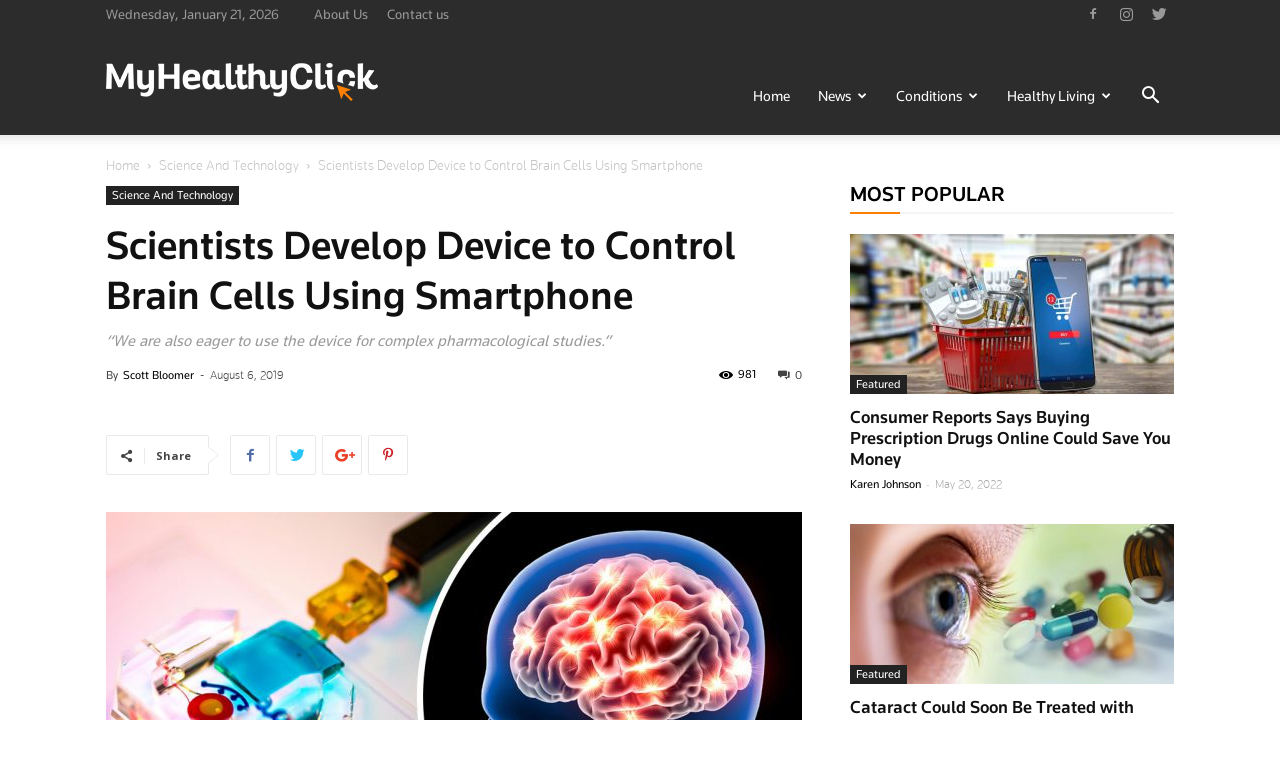

--- FILE ---
content_type: text/html; charset=UTF-8
request_url: https://www.myhealthyclick.com/scientists-develop-device-to-control-brain-cells-using-smartphone/
body_size: 32658
content:


<!doctype html >
<!--[if IE 8]>    <html class="ie8" lang="en"> <![endif]-->
<!--[if IE 9]>    <html class="ie9" lang="en"> <![endif]-->
<!--[if gt IE 8]><!--> <html lang="en-US"> <!--<![endif]-->
<head>
    
    <meta charset="UTF-8" />
    <meta name="viewport" content="width=device-width, initial-scale=1.0">
    <link rel="pingback" href="https://www.myhealthyclick.com/xmlrpc.php" />
    <meta property="og:image" content="https://www.myhealthyclick.com/wp-content/uploads/2019/08/Device-to-Control-Brain-Cells-Using-Smartphone.jpg" /><link rel="icon" type="image/png" href="https://www.myhealthyclick.com/wp-content/uploads/2019/01/favicon.png"><link rel="apple-touch-icon-precomposed" sizes="76x76" href="https://www.myhealthyclick.com/wp-content/uploads/2019/01/myhealthyclick_76x76.png"/><link rel="apple-touch-icon-precomposed" sizes="120x120" href="https://www.myhealthyclick.com/wp-content/uploads/2019/01/myhealthyclick_120x120.png"/><link rel="apple-touch-icon-precomposed" sizes="152x152" href="https://www.myhealthyclick.com/wp-content/uploads/2019/01/myhealthyclick_152x152.png"/><link rel="apple-touch-icon-precomposed" sizes="114x114" href="https://www.myhealthyclick.com/wp-content/uploads/2019/01/myhealthyclick_114x114.png"/><link rel="apple-touch-icon-precomposed" sizes="144x144" href="https://www.myhealthyclick.com/wp-content/uploads/2019/01/myhealthyclick_144x144.png"/>
<!-- This site is optimized with the Yoast SEO plugin v11.5 - https://yoast.com/wordpress/plugins/seo/ -->
<title>Scientists Develop Device to Control Brain Cells Using Smartphone &ndash; Myhealthyclick.com</title>
<link rel="canonical" href="https://www.myhealthyclick.com/scientists-develop-device-to-control-brain-cells-using-smartphone/" />
<meta property="og:locale" content="en_US" />
<meta property="og:type" content="article" />
<meta property="og:title" content="Scientists Develop Device to Control Brain Cells Using Smartphone &ndash; Myhealthyclick.com" />
<meta property="og:description" content="Researchers developed a wireless neural device that could control and manipulate brain cells using a smartphone. The researchers explained that the wireless neural device could be used to speed up to uncover certain brain disorders, including Parkinson’s, Alzheimer’s, pain and depression." />
<meta property="og:url" content="https://www.myhealthyclick.com/scientists-develop-device-to-control-brain-cells-using-smartphone/" />
<meta property="og:site_name" content="Latest Health &amp; Medical News – Myhealthyclick.com" />
<meta property="article:tag" content="top" />
<meta property="article:section" content="Science And Technology" />
<meta property="article:published_time" content="2019-08-06T10:16:51+00:00" />
<meta property="article:modified_time" content="2019-08-06T10:16:55+00:00" />
<meta property="og:updated_time" content="2019-08-06T10:16:55+00:00" />
<meta property="og:image" content="https://www.myhealthyclick.com/wp-content/uploads/2019/08/Device-to-Control-Brain-Cells-Using-Smartphone.jpg" />
<meta property="og:image:secure_url" content="https://www.myhealthyclick.com/wp-content/uploads/2019/08/Device-to-Control-Brain-Cells-Using-Smartphone.jpg" />
<meta property="og:image:width" content="1116" />
<meta property="og:image:height" content="591" />
<meta name="twitter:card" content="summary_large_image" />
<meta name="twitter:description" content="Researchers developed a wireless neural device that could control and manipulate brain cells using a smartphone. The researchers explained that the wireless neural device could be used to speed up to uncover certain brain disorders, including Parkinson’s, Alzheimer’s, pain and depression." />
<meta name="twitter:title" content="Scientists Develop Device to Control Brain Cells Using Smartphone &ndash; Myhealthyclick.com" />
<meta name="twitter:image" content="https://www.myhealthyclick.com/wp-content/uploads/2019/08/Device-to-Control-Brain-Cells-Using-Smartphone.jpg" />
<script type='application/ld+json' class='yoast-schema-graph yoast-schema-graph--main'>{"@context":"https://schema.org","@graph":[{"@type":"Organization","@id":"https://www.myhealthyclick.com/#organization","name":"myhealthyclick","url":"https://www.myhealthyclick.com/","sameAs":[],"logo":{"@type":"ImageObject","@id":"https://www.myhealthyclick.com/#logo","url":"https://www.myhealthyclick.com/wp-content/uploads/2019/07/myhealthyclick1.png","width":272,"height":90,"caption":"myhealthyclick"},"image":{"@id":"https://www.myhealthyclick.com/#logo"}},{"@type":"WebSite","@id":"https://www.myhealthyclick.com/#website","url":"https://www.myhealthyclick.com/","name":"Latest Health &amp; Medical News \u2013 Myhealthyclick.com","publisher":{"@id":"https://www.myhealthyclick.com/#organization"},"potentialAction":{"@type":"SearchAction","target":"https://www.myhealthyclick.com/?s={search_term_string}","query-input":"required name=search_term_string"}},{"@type":"ImageObject","@id":"https://www.myhealthyclick.com/scientists-develop-device-to-control-brain-cells-using-smartphone/#primaryimage","url":"https://www.myhealthyclick.com/wp-content/uploads/2019/08/Device-to-Control-Brain-Cells-Using-Smartphone.jpg","width":1116,"height":591},{"@type":"WebPage","@id":"https://www.myhealthyclick.com/scientists-develop-device-to-control-brain-cells-using-smartphone/#webpage","url":"https://www.myhealthyclick.com/scientists-develop-device-to-control-brain-cells-using-smartphone/","inLanguage":"en-US","name":"Scientists Develop Device to Control Brain Cells Using Smartphone &ndash; Myhealthyclick.com","isPartOf":{"@id":"https://www.myhealthyclick.com/#website"},"primaryImageOfPage":{"@id":"https://www.myhealthyclick.com/scientists-develop-device-to-control-brain-cells-using-smartphone/#primaryimage"},"datePublished":"2019-08-06T10:16:51+00:00","dateModified":"2019-08-06T10:16:55+00:00","breadcrumb":{"@id":"https://www.myhealthyclick.com/scientists-develop-device-to-control-brain-cells-using-smartphone/#breadcrumb"}},{"@type":"BreadcrumbList","@id":"https://www.myhealthyclick.com/scientists-develop-device-to-control-brain-cells-using-smartphone/#breadcrumb","itemListElement":[{"@type":"ListItem","position":1,"item":{"@type":"WebPage","@id":"https://www.myhealthyclick.com/","url":"https://www.myhealthyclick.com/","name":"Home"}},{"@type":"ListItem","position":2,"item":{"@type":"WebPage","@id":"https://www.myhealthyclick.com/scientists-develop-device-to-control-brain-cells-using-smartphone/","url":"https://www.myhealthyclick.com/scientists-develop-device-to-control-brain-cells-using-smartphone/","name":"Scientists Develop Device to Control Brain Cells Using Smartphone"}}]},{"@type":"Article","@id":"https://www.myhealthyclick.com/scientists-develop-device-to-control-brain-cells-using-smartphone/#article","isPartOf":{"@id":"https://www.myhealthyclick.com/scientists-develop-device-to-control-brain-cells-using-smartphone/#webpage"},"author":{"@id":"https://www.myhealthyclick.com/author/scottbloomer/#author"},"headline":"Scientists Develop Device to Control Brain Cells Using Smartphone","datePublished":"2019-08-06T10:16:51+00:00","dateModified":"2019-08-06T10:16:55+00:00","commentCount":0,"mainEntityOfPage":{"@id":"https://www.myhealthyclick.com/scientists-develop-device-to-control-brain-cells-using-smartphone/#webpage"},"publisher":{"@id":"https://www.myhealthyclick.com/#organization"},"image":{"@id":"https://www.myhealthyclick.com/scientists-develop-device-to-control-brain-cells-using-smartphone/#primaryimage"},"keywords":"top","articleSection":"Science And Technology"},{"@type":["Person"],"@id":"https://www.myhealthyclick.com/author/scottbloomer/#author","name":"Scott Bloomer","image":{"@type":"ImageObject","@id":"https://www.myhealthyclick.com/#authorlogo","url":"https://www.myhealthyclick.com/wp-content/uploads/2019/02/Scott-Bloomer.jpg","caption":"Scott Bloomer"},"description":"Scott has been working as a professional science writer for My Healthy Click. He specializes in health care and medical-related topics, including disease, medicine, nutrition, fitness, pharmacology, wellness, public health, and patient education. Because of his educational background, he is quite conversant in the areas of science and technology as well. Though health and science are Scott\u2019s primary areas of expertise, he enjoys learning new things and is happy to engage in independent research to prepare for a news article.","sameAs":[]}]}</script>
<!-- / Yoast SEO plugin. -->

<link href='https://sp-ao.shortpixel.ai' rel='preconnect' />
<link rel="alternate" type="application/rss+xml" title="Latest Health &amp; Medical News – Myhealthyclick.com &raquo; Feed" href="https://www.myhealthyclick.com/feed/" />
<link rel="alternate" type="application/rss+xml" title="Latest Health &amp; Medical News – Myhealthyclick.com &raquo; Comments Feed" href="https://www.myhealthyclick.com/comments/feed/" />
<link rel="alternate" type="application/rss+xml" title="Latest Health &amp; Medical News – Myhealthyclick.com &raquo; Scientists Develop Device to Control Brain Cells Using Smartphone Comments Feed" href="https://www.myhealthyclick.com/scientists-develop-device-to-control-brain-cells-using-smartphone/feed/" />
<link rel='stylesheet' id='wp-block-library-css'  href='https://www.myhealthyclick.com/wp-includes/css/dist/block-library/style.min.css?ver=5.2.2' type='text/css' media='all' />
<link rel='stylesheet' id='google-fonts-style-css'  href='https://fonts.googleapis.com/css?family=Open+Sans%3A300italic%2C400%2C400italic%2C600%2C600italic%2C700%7CRoboto%3A300%2C400%2C400italic%2C500%2C500italic%2C700%2C900&#038;ver=9.2.2' type='text/css' media='all' />
<link rel='stylesheet' id='js_composer_front-css'  href='https://www.myhealthyclick.com/wp-content/plugins/js_composer/assets/css/js_composer.min.css?ver=5.6' type='text/css' media='all' />
<link rel='stylesheet' id='td-theme-css'  href='https://www.myhealthyclick.com/wp-content/themes/Newspaper/style.css?ver=9.2.2' type='text/css' media='all' />
<script type='text/javascript' src='https://www.myhealthyclick.com/wp-includes/js/jquery/jquery.js?ver=1.12.4-wp'></script>
<script type='text/javascript' src='https://www.myhealthyclick.com/wp-includes/js/jquery/jquery-migrate.min.js?ver=1.4.1'></script>
<link rel='https://api.w.org/' href='https://www.myhealthyclick.com/wp-json/' />
<link rel="EditURI" type="application/rsd+xml" title="RSD" href="https://www.myhealthyclick.com/xmlrpc.php?rsd" />
<link rel="wlwmanifest" type="application/wlwmanifest+xml" href="https://www.myhealthyclick.com/wp-includes/wlwmanifest.xml" /> 
<meta name="generator" content="WordPress 5.2.2" />
<link rel='shortlink' href='https://www.myhealthyclick.com/?p=3582' />
<link rel="alternate" type="application/json+oembed" href="https://www.myhealthyclick.com/wp-json/oembed/1.0/embed?url=https%3A%2F%2Fwww.myhealthyclick.com%2Fscientists-develop-device-to-control-brain-cells-using-smartphone%2F" />
<link rel="alternate" type="text/xml+oembed" href="https://www.myhealthyclick.com/wp-json/oembed/1.0/embed?url=https%3A%2F%2Fwww.myhealthyclick.com%2Fscientists-develop-device-to-control-brain-cells-using-smartphone%2F&#038;format=xml" />
<!--[if lt IE 9]><script src="https://cdnjs.cloudflare.com/ajax/libs/html5shiv/3.7.3/html5shiv.js"></script><![endif]-->
    <meta name="generator" content="Powered by WPBakery Page Builder - drag and drop page builder for WordPress."/>
<!--[if lte IE 9]><link rel="stylesheet" type="text/css" href="https://www.myhealthyclick.com/wp-content/plugins/js_composer/assets/css/vc_lte_ie9.min.css" media="screen"><![endif]-->
<!-- JS generated by theme -->

<script>
    
    

	    var tdBlocksArray = []; //here we store all the items for the current page

	    //td_block class - each ajax block uses a object of this class for requests
	    function tdBlock() {
		    this.id = '';
		    this.block_type = 1; //block type id (1-234 etc)
		    this.atts = '';
		    this.td_column_number = '';
		    this.td_current_page = 1; //
		    this.post_count = 0; //from wp
		    this.found_posts = 0; //from wp
		    this.max_num_pages = 0; //from wp
		    this.td_filter_value = ''; //current live filter value
		    this.is_ajax_running = false;
		    this.td_user_action = ''; // load more or infinite loader (used by the animation)
		    this.header_color = '';
		    this.ajax_pagination_infinite_stop = ''; //show load more at page x
	    }


        // td_js_generator - mini detector
        (function(){
            var htmlTag = document.getElementsByTagName("html")[0];

	        if ( navigator.userAgent.indexOf("MSIE 10.0") > -1 ) {
                htmlTag.className += ' ie10';
            }

            if ( !!navigator.userAgent.match(/Trident.*rv\:11\./) ) {
                htmlTag.className += ' ie11';
            }

	        if ( navigator.userAgent.indexOf("Edge") > -1 ) {
                htmlTag.className += ' ieEdge';
            }

            if ( /(iPad|iPhone|iPod)/g.test(navigator.userAgent) ) {
                htmlTag.className += ' td-md-is-ios';
            }

            var user_agent = navigator.userAgent.toLowerCase();
            if ( user_agent.indexOf("android") > -1 ) {
                htmlTag.className += ' td-md-is-android';
            }

            if ( -1 !== navigator.userAgent.indexOf('Mac OS X')  ) {
                htmlTag.className += ' td-md-is-os-x';
            }

            if ( /chrom(e|ium)/.test(navigator.userAgent.toLowerCase()) ) {
               htmlTag.className += ' td-md-is-chrome';
            }

            if ( -1 !== navigator.userAgent.indexOf('Firefox') ) {
                htmlTag.className += ' td-md-is-firefox';
            }

            if ( -1 !== navigator.userAgent.indexOf('Safari') && -1 === navigator.userAgent.indexOf('Chrome') ) {
                htmlTag.className += ' td-md-is-safari';
            }

            if( -1 !== navigator.userAgent.indexOf('IEMobile') ){
                htmlTag.className += ' td-md-is-iemobile';
            }

        })();




        var tdLocalCache = {};

        ( function () {
            "use strict";

            tdLocalCache = {
                data: {},
                remove: function (resource_id) {
                    delete tdLocalCache.data[resource_id];
                },
                exist: function (resource_id) {
                    return tdLocalCache.data.hasOwnProperty(resource_id) && tdLocalCache.data[resource_id] !== null;
                },
                get: function (resource_id) {
                    return tdLocalCache.data[resource_id];
                },
                set: function (resource_id, cachedData) {
                    tdLocalCache.remove(resource_id);
                    tdLocalCache.data[resource_id] = cachedData;
                }
            };
        })();

    
    
var td_viewport_interval_list=[{"limitBottom":767,"sidebarWidth":228},{"limitBottom":1018,"sidebarWidth":300},{"limitBottom":1140,"sidebarWidth":324}];
var td_animation_stack_effect="type0";
var tds_animation_stack=true;
var td_animation_stack_specific_selectors=".entry-thumb, img";
var td_animation_stack_general_selectors=".td-animation-stack img, .td-animation-stack .entry-thumb, .post img";
var td_ajax_url="https:\/\/www.myhealthyclick.com\/wp-admin\/admin-ajax.php?td_theme_name=Newspaper&v=9.2.2";
var td_get_template_directory_uri="https:\/\/www.myhealthyclick.com\/wp-content\/themes\/Newspaper";
var tds_snap_menu="snap";
var tds_logo_on_sticky="show_header_logo";
var tds_header_style="7";
var td_please_wait="Please wait...";
var td_email_user_pass_incorrect="User or password incorrect!";
var td_email_user_incorrect="Email or username incorrect!";
var td_email_incorrect="Email incorrect!";
var tds_more_articles_on_post_enable="";
var tds_more_articles_on_post_time_to_wait="";
var tds_more_articles_on_post_pages_distance_from_top=0;
var tds_theme_color_site_wide="#ff8000";
var tds_smart_sidebar="enabled";
var tdThemeName="Newspaper";
var td_magnific_popup_translation_tPrev="Previous (Left arrow key)";
var td_magnific_popup_translation_tNext="Next (Right arrow key)";
var td_magnific_popup_translation_tCounter="%curr% of %total%";
var td_magnific_popup_translation_ajax_tError="The content from %url% could not be loaded.";
var td_magnific_popup_translation_image_tError="The image #%curr% could not be loaded.";
var tdDateNamesI18n={"month_names":["January","February","March","April","May","June","July","August","September","October","November","December"],"month_names_short":["Jan","Feb","Mar","Apr","May","Jun","Jul","Aug","Sep","Oct","Nov","Dec"],"day_names":["Sunday","Monday","Tuesday","Wednesday","Thursday","Friday","Saturday"],"day_names_short":["Sun","Mon","Tue","Wed","Thu","Fri","Sat"]};
var td_ad_background_click_link="";
var td_ad_background_click_target="";
</script>


<!-- Header style compiled by theme -->

<style>
    

body {
	background-color:#ffffff;
}

                                    @font-face {
                                      font-family: "Knowledge-Regular";
                                      src: local("Knowledge-Regular"), url("https://www.myhealthyclick.com/wp-content/uploads/2019/01/Knowledge-Regular.woff") format("woff");
                                    }
                                
                                    @font-face {
                                      font-family: "Knowledge-Medium";
                                      src: local("Knowledge-Medium"), url("https://www.myhealthyclick.com/wp-content/uploads/2019/01/Knowledge-Medium.woff") format("woff");
                                    }
                                
                                    @font-face {
                                      font-family: "Knowledge-Bold";
                                      src: local("Knowledge-Bold"), url("https://www.myhealthyclick.com/wp-content/uploads/2019/01/Knowledge-Bold.woff") format("woff");
                                    }
                                
                                    @font-face {
                                      font-family: "knowledge-light-webfont";
                                      src: local("knowledge-light-webfont"), url("https://www.myhealthyclick.com/wp-content/uploads/2019/01/knowledge-light-webfont.woff") format("woff");
                                    }
                                
.td-header-wrap .black-menu .sf-menu > .current-menu-item > a,
    .td-header-wrap .black-menu .sf-menu > .current-menu-ancestor > a,
    .td-header-wrap .black-menu .sf-menu > .current-category-ancestor > a,
    .td-header-wrap .black-menu .sf-menu > li > a:hover,
    .td-header-wrap .black-menu .sf-menu > .sfHover > a,
    .td-header-style-12 .td-header-menu-wrap-full,
    .sf-menu > .current-menu-item > a:after,
    .sf-menu > .current-menu-ancestor > a:after,
    .sf-menu > .current-category-ancestor > a:after,
    .sf-menu > li:hover > a:after,
    .sf-menu > .sfHover > a:after,
    .td-header-style-12 .td-affix,
    .header-search-wrap .td-drop-down-search:after,
    .header-search-wrap .td-drop-down-search .btn:hover,
    input[type=submit]:hover,
    .td-read-more a,
    .td-post-category:hover,
    .td-grid-style-1.td-hover-1 .td-big-grid-post:hover .td-post-category,
    .td-grid-style-5.td-hover-1 .td-big-grid-post:hover .td-post-category,
    .td_top_authors .td-active .td-author-post-count,
    .td_top_authors .td-active .td-author-comments-count,
    .td_top_authors .td_mod_wrap:hover .td-author-post-count,
    .td_top_authors .td_mod_wrap:hover .td-author-comments-count,
    .td-404-sub-sub-title a:hover,
    .td-search-form-widget .wpb_button:hover,
    .td-rating-bar-wrap div,
    .td_category_template_3 .td-current-sub-category,
    .dropcap,
    .td_wrapper_video_playlist .td_video_controls_playlist_wrapper,
    .wpb_default,
    .wpb_default:hover,
    .td-left-smart-list:hover,
    .td-right-smart-list:hover,
    .woocommerce-checkout .woocommerce input.button:hover,
    .woocommerce-page .woocommerce a.button:hover,
    .woocommerce-account div.woocommerce .button:hover,
    #bbpress-forums button:hover,
    .bbp_widget_login .button:hover,
    .td-footer-wrapper .td-post-category,
    .td-footer-wrapper .widget_product_search input[type="submit"]:hover,
    .woocommerce .product a.button:hover,
    .woocommerce .product #respond input#submit:hover,
    .woocommerce .checkout input#place_order:hover,
    .woocommerce .woocommerce.widget .button:hover,
    .single-product .product .summary .cart .button:hover,
    .woocommerce-cart .woocommerce table.cart .button:hover,
    .woocommerce-cart .woocommerce .shipping-calculator-form .button:hover,
    .td-next-prev-wrap a:hover,
    .td-load-more-wrap a:hover,
    .td-post-small-box a:hover,
    .page-nav .current,
    .page-nav:first-child > div,
    .td_category_template_8 .td-category-header .td-category a.td-current-sub-category,
    .td_category_template_4 .td-category-siblings .td-category a:hover,
    #bbpress-forums .bbp-pagination .current,
    #bbpress-forums #bbp-single-user-details #bbp-user-navigation li.current a,
    .td-theme-slider:hover .slide-meta-cat a,
    a.vc_btn-black:hover,
    .td-trending-now-wrapper:hover .td-trending-now-title,
    .td-scroll-up,
    .td-smart-list-button:hover,
    .td-weather-information:before,
    .td-weather-week:before,
    .td_block_exchange .td-exchange-header:before,
    .td_block_big_grid_9.td-grid-style-1 .td-post-category,
    .td_block_big_grid_9.td-grid-style-5 .td-post-category,
    .td-grid-style-6.td-hover-1 .td-module-thumb:after,
    .td-pulldown-syle-2 .td-subcat-dropdown ul:after,
    .td_block_template_9 .td-block-title:after,
    .td_block_template_15 .td-block-title:before,
    div.wpforms-container .wpforms-form div.wpforms-submit-container button[type=submit] {
        background-color: #ff8000;
    }

    .td_block_template_4 .td-related-title .td-cur-simple-item:before {
        border-color: #ff8000 transparent transparent transparent !important;
    }

    .woocommerce .woocommerce-message .button:hover,
    .woocommerce .woocommerce-error .button:hover,
    .woocommerce .woocommerce-info .button:hover {
        background-color: #ff8000 !important;
    }
    
    
    .td_block_template_4 .td-related-title .td-cur-simple-item,
    .td_block_template_3 .td-related-title .td-cur-simple-item,
    .td_block_template_9 .td-related-title:after {
        background-color: #ff8000;
    }

    .woocommerce .product .onsale,
    .woocommerce.widget .ui-slider .ui-slider-handle {
        background: none #ff8000;
    }

    .woocommerce.widget.widget_layered_nav_filters ul li a {
        background: none repeat scroll 0 0 #ff8000 !important;
    }

    a,
    cite a:hover,
    .td_mega_menu_sub_cats .cur-sub-cat,
    .td-mega-span h3 a:hover,
    .td_mod_mega_menu:hover .entry-title a,
    .header-search-wrap .result-msg a:hover,
    .td-header-top-menu .td-drop-down-search .td_module_wrap:hover .entry-title a,
    .td-header-top-menu .td-icon-search:hover,
    .td-header-wrap .result-msg a:hover,
    .top-header-menu li a:hover,
    .top-header-menu .current-menu-item > a,
    .top-header-menu .current-menu-ancestor > a,
    .top-header-menu .current-category-ancestor > a,
    .td-social-icon-wrap > a:hover,
    .td-header-sp-top-widget .td-social-icon-wrap a:hover,
    .td-page-content blockquote p,
    .td-post-content blockquote p,
    .mce-content-body blockquote p,
    .comment-content blockquote p,
    .wpb_text_column blockquote p,
    .td_block_text_with_title blockquote p,
    .td_module_wrap:hover .entry-title a,
    .td-subcat-filter .td-subcat-list a:hover,
    .td-subcat-filter .td-subcat-dropdown a:hover,
    .td_quote_on_blocks,
    .dropcap2,
    .dropcap3,
    .td_top_authors .td-active .td-authors-name a,
    .td_top_authors .td_mod_wrap:hover .td-authors-name a,
    .td-post-next-prev-content a:hover,
    .author-box-wrap .td-author-social a:hover,
    .td-author-name a:hover,
    .td-author-url a:hover,
    .td_mod_related_posts:hover h3 > a,
    .td-post-template-11 .td-related-title .td-related-left:hover,
    .td-post-template-11 .td-related-title .td-related-right:hover,
    .td-post-template-11 .td-related-title .td-cur-simple-item,
    .td-post-template-11 .td_block_related_posts .td-next-prev-wrap a:hover,
    .comment-reply-link:hover,
    .logged-in-as a:hover,
    #cancel-comment-reply-link:hover,
    .td-search-query,
    .td-category-header .td-pulldown-category-filter-link:hover,
    .td-category-siblings .td-subcat-dropdown a:hover,
    .td-category-siblings .td-subcat-dropdown a.td-current-sub-category,
    .widget a:hover,
    .td_wp_recentcomments a:hover,
    .archive .widget_archive .current,
    .archive .widget_archive .current a,
    .widget_calendar tfoot a:hover,
    .woocommerce a.added_to_cart:hover,
    .woocommerce-account .woocommerce-MyAccount-navigation a:hover,
    #bbpress-forums li.bbp-header .bbp-reply-content span a:hover,
    #bbpress-forums .bbp-forum-freshness a:hover,
    #bbpress-forums .bbp-topic-freshness a:hover,
    #bbpress-forums .bbp-forums-list li a:hover,
    #bbpress-forums .bbp-forum-title:hover,
    #bbpress-forums .bbp-topic-permalink:hover,
    #bbpress-forums .bbp-topic-started-by a:hover,
    #bbpress-forums .bbp-topic-started-in a:hover,
    #bbpress-forums .bbp-body .super-sticky li.bbp-topic-title .bbp-topic-permalink,
    #bbpress-forums .bbp-body .sticky li.bbp-topic-title .bbp-topic-permalink,
    .widget_display_replies .bbp-author-name,
    .widget_display_topics .bbp-author-name,
    .footer-text-wrap .footer-email-wrap a,
    .td-subfooter-menu li a:hover,
    .footer-social-wrap a:hover,
    a.vc_btn-black:hover,
    .td-smart-list-dropdown-wrap .td-smart-list-button:hover,
    .td_module_17 .td-read-more a:hover,
    .td_module_18 .td-read-more a:hover,
    .td_module_19 .td-post-author-name a:hover,
    .td-instagram-user a,
    .td-pulldown-syle-2 .td-subcat-dropdown:hover .td-subcat-more span,
    .td-pulldown-syle-2 .td-subcat-dropdown:hover .td-subcat-more i,
    .td-pulldown-syle-3 .td-subcat-dropdown:hover .td-subcat-more span,
    .td-pulldown-syle-3 .td-subcat-dropdown:hover .td-subcat-more i,
    .td-block-title-wrap .td-wrapper-pulldown-filter .td-pulldown-filter-display-option:hover,
    .td-block-title-wrap .td-wrapper-pulldown-filter .td-pulldown-filter-display-option:hover i,
    .td-block-title-wrap .td-wrapper-pulldown-filter .td-pulldown-filter-link:hover,
    .td-block-title-wrap .td-wrapper-pulldown-filter .td-pulldown-filter-item .td-cur-simple-item,
    .td_block_template_2 .td-related-title .td-cur-simple-item,
    .td_block_template_5 .td-related-title .td-cur-simple-item,
    .td_block_template_6 .td-related-title .td-cur-simple-item,
    .td_block_template_7 .td-related-title .td-cur-simple-item,
    .td_block_template_8 .td-related-title .td-cur-simple-item,
    .td_block_template_9 .td-related-title .td-cur-simple-item,
    .td_block_template_10 .td-related-title .td-cur-simple-item,
    .td_block_template_11 .td-related-title .td-cur-simple-item,
    .td_block_template_12 .td-related-title .td-cur-simple-item,
    .td_block_template_13 .td-related-title .td-cur-simple-item,
    .td_block_template_14 .td-related-title .td-cur-simple-item,
    .td_block_template_15 .td-related-title .td-cur-simple-item,
    .td_block_template_16 .td-related-title .td-cur-simple-item,
    .td_block_template_17 .td-related-title .td-cur-simple-item,
    .td-theme-wrap .sf-menu ul .td-menu-item > a:hover,
    .td-theme-wrap .sf-menu ul .sfHover > a,
    .td-theme-wrap .sf-menu ul .current-menu-ancestor > a,
    .td-theme-wrap .sf-menu ul .current-category-ancestor > a,
    .td-theme-wrap .sf-menu ul .current-menu-item > a,
    .td_outlined_btn,
     .td_block_categories_tags .td-ct-item:hover {
        color: #ff8000;
    }

    a.vc_btn-black.vc_btn_square_outlined:hover,
    a.vc_btn-black.vc_btn_outlined:hover,
    .td-mega-menu-page .wpb_content_element ul li a:hover,
    .td-theme-wrap .td-aj-search-results .td_module_wrap:hover .entry-title a,
    .td-theme-wrap .header-search-wrap .result-msg a:hover {
        color: #ff8000 !important;
    }

    .td-next-prev-wrap a:hover,
    .td-load-more-wrap a:hover,
    .td-post-small-box a:hover,
    .page-nav .current,
    .page-nav:first-child > div,
    .td_category_template_8 .td-category-header .td-category a.td-current-sub-category,
    .td_category_template_4 .td-category-siblings .td-category a:hover,
    #bbpress-forums .bbp-pagination .current,
    .post .td_quote_box,
    .page .td_quote_box,
    a.vc_btn-black:hover,
    .td_block_template_5 .td-block-title > *,
    .td_outlined_btn {
        border-color: #ff8000;
    }

    .td_wrapper_video_playlist .td_video_currently_playing:after {
        border-color: #ff8000 !important;
    }

    .header-search-wrap .td-drop-down-search:before {
        border-color: transparent transparent #ff8000 transparent;
    }

    .block-title > span,
    .block-title > a,
    .block-title > label,
    .widgettitle,
    .widgettitle:after,
    .td-trending-now-title,
    .td-trending-now-wrapper:hover .td-trending-now-title,
    .wpb_tabs li.ui-tabs-active a,
    .wpb_tabs li:hover a,
    .vc_tta-container .vc_tta-color-grey.vc_tta-tabs-position-top.vc_tta-style-classic .vc_tta-tabs-container .vc_tta-tab.vc_active > a,
    .vc_tta-container .vc_tta-color-grey.vc_tta-tabs-position-top.vc_tta-style-classic .vc_tta-tabs-container .vc_tta-tab:hover > a,
    .td_block_template_1 .td-related-title .td-cur-simple-item,
    .woocommerce .product .products h2:not(.woocommerce-loop-product__title),
    .td-subcat-filter .td-subcat-dropdown:hover .td-subcat-more, 
    .td_3D_btn,
    .td_shadow_btn,
    .td_default_btn,
    .td_round_btn, 
    .td_outlined_btn:hover {
    	background-color: #ff8000;
    }

    .woocommerce div.product .woocommerce-tabs ul.tabs li.active {
    	background-color: #ff8000 !important;
    }

    .block-title,
    .td_block_template_1 .td-related-title,
    .wpb_tabs .wpb_tabs_nav,
    .vc_tta-container .vc_tta-color-grey.vc_tta-tabs-position-top.vc_tta-style-classic .vc_tta-tabs-container,
    .woocommerce div.product .woocommerce-tabs ul.tabs:before {
        border-color: #ff8000;
    }
    .td_block_wrap .td-subcat-item a.td-cur-simple-item {
	    color: #ff8000;
	}


    
    .td-grid-style-4 .entry-title
    {
        background-color: rgba(255, 128, 0, 0.7);
    }

    
    .td-header-wrap .td-header-top-menu-full,
    .td-header-wrap .top-header-menu .sub-menu {
        background-color: #2c2c2c;
    }
    .td-header-style-8 .td-header-top-menu-full {
        background-color: transparent;
    }
    .td-header-style-8 .td-header-top-menu-full .td-header-top-menu {
        background-color: #2c2c2c;
        padding-left: 15px;
        padding-right: 15px;
    }

    .td-header-wrap .td-header-top-menu-full .td-header-top-menu,
    .td-header-wrap .td-header-top-menu-full {
        border-bottom: none;
    }


    
    .td-header-top-menu,
    .td-header-top-menu a,
    .td-header-wrap .td-header-top-menu-full .td-header-top-menu,
    .td-header-wrap .td-header-top-menu-full a,
    .td-header-style-8 .td-header-top-menu,
    .td-header-style-8 .td-header-top-menu a,
    .td-header-top-menu .td-drop-down-search .entry-title a {
        color: #999999;
    }

    
    .top-header-menu .current-menu-item > a,
    .top-header-menu .current-menu-ancestor > a,
    .top-header-menu .current-category-ancestor > a,
    .top-header-menu li a:hover,
    .td-header-sp-top-widget .td-icon-search:hover {
        color: #cccccc;
    }

    
    .td-header-wrap .td-header-sp-top-widget .td-icon-font,
    .td-header-style-7 .td-header-top-menu .td-social-icon-wrap .td-icon-font {
        color: #999999;
    }

    
    .td-header-wrap .td-header-sp-top-widget i.td-icon-font:hover {
        color: #cccccc;
    }


    
    .td-header-wrap .td-header-menu-wrap-full,
    .td-header-menu-wrap.td-affix,
    .td-header-style-3 .td-header-main-menu,
    .td-header-style-3 .td-affix .td-header-main-menu,
    .td-header-style-4 .td-header-main-menu,
    .td-header-style-4 .td-affix .td-header-main-menu,
    .td-header-style-8 .td-header-menu-wrap.td-affix,
    .td-header-style-8 .td-header-top-menu-full {
		background-color: #2c2c2c;
    }


    .td-boxed-layout .td-header-style-3 .td-header-menu-wrap,
    .td-boxed-layout .td-header-style-4 .td-header-menu-wrap,
    .td-header-style-3 .td_stretch_content .td-header-menu-wrap,
    .td-header-style-4 .td_stretch_content .td-header-menu-wrap {
    	background-color: #2c2c2c !important;
    }


    @media (min-width: 1019px) {
        .td-header-style-1 .td-header-sp-recs,
        .td-header-style-1 .td-header-sp-logo {
            margin-bottom: 28px;
        }
    }

    @media (min-width: 768px) and (max-width: 1018px) {
        .td-header-style-1 .td-header-sp-recs,
        .td-header-style-1 .td-header-sp-logo {
            margin-bottom: 14px;
        }
    }

    .td-header-style-7 .td-header-top-menu {
        border-bottom: none;
    }
    
    
    
    .sf-menu > .current-menu-item > a:after,
    .sf-menu > .current-menu-ancestor > a:after,
    .sf-menu > .current-category-ancestor > a:after,
    .sf-menu > li:hover > a:after,
    .sf-menu > .sfHover > a:after,
    .td_block_mega_menu .td-next-prev-wrap a:hover,
    .td-mega-span .td-post-category:hover,
    .td-header-wrap .black-menu .sf-menu > li > a:hover,
    .td-header-wrap .black-menu .sf-menu > .current-menu-ancestor > a,
    .td-header-wrap .black-menu .sf-menu > .sfHover > a,
    .header-search-wrap .td-drop-down-search:after,
    .header-search-wrap .td-drop-down-search .btn:hover,
    .td-header-wrap .black-menu .sf-menu > .current-menu-item > a,
    .td-header-wrap .black-menu .sf-menu > .current-menu-ancestor > a,
    .td-header-wrap .black-menu .sf-menu > .current-category-ancestor > a {
        background-color: #ff8000;
    }


    .td_block_mega_menu .td-next-prev-wrap a:hover {
        border-color: #ff8000;
    }

    .header-search-wrap .td-drop-down-search:before {
        border-color: transparent transparent #ff8000 transparent;
    }

    .td_mega_menu_sub_cats .cur-sub-cat,
    .td_mod_mega_menu:hover .entry-title a,
    .td-theme-wrap .sf-menu ul .td-menu-item > a:hover,
    .td-theme-wrap .sf-menu ul .sfHover > a,
    .td-theme-wrap .sf-menu ul .current-menu-ancestor > a,
    .td-theme-wrap .sf-menu ul .current-category-ancestor > a,
    .td-theme-wrap .sf-menu ul .current-menu-item > a {
        color: #ff8000;
    }
    
    
    
    .td-header-wrap .td-header-menu-wrap .sf-menu > li > a,
    .td-header-wrap .td-header-menu-social .td-social-icon-wrap a,
    .td-header-style-4 .td-header-menu-social .td-social-icon-wrap i,
    .td-header-style-5 .td-header-menu-social .td-social-icon-wrap i,
    .td-header-style-6 .td-header-menu-social .td-social-icon-wrap i,
    .td-header-style-12 .td-header-menu-social .td-social-icon-wrap i,
    .td-header-wrap .header-search-wrap #td-header-search-button .td-icon-search {
        color: #ffffff;
    }
    .td-header-wrap .td-header-menu-social + .td-search-wrapper #td-header-search-button:before {
      background-color: #ffffff;
    }
    
    
    .td-header-wrap .td-header-menu-wrap.td-affix .sf-menu > li > a,
    .td-header-wrap .td-affix .td-header-menu-social .td-social-icon-wrap a,
    .td-header-style-4 .td-affix .td-header-menu-social .td-social-icon-wrap i,
    .td-header-style-5 .td-affix .td-header-menu-social .td-social-icon-wrap i,
    .td-header-style-6 .td-affix .td-header-menu-social .td-social-icon-wrap i,
    .td-header-style-12 .td-affix .td-header-menu-social .td-social-icon-wrap i,
    .td-header-wrap .td-affix .header-search-wrap .td-icon-search {
        color: ff8000;
    }
    .td-header-wrap .td-affix .td-header-menu-social + .td-search-wrapper #td-header-search-button:before {
      background-color: ff8000;
    }

    
    .td-theme-wrap .sf-menu .td-normal-menu .td-menu-item > a:hover,
    .td-theme-wrap .sf-menu .td-normal-menu .sfHover > a,
    .td-theme-wrap .sf-menu .td-normal-menu .current-menu-ancestor > a,
    .td-theme-wrap .sf-menu .td-normal-menu .current-category-ancestor > a,
    .td-theme-wrap .sf-menu .td-normal-menu .current-menu-item > a {
        color: #ff8000;
    }

    
    .td-theme-wrap .td_mod_mega_menu:hover .entry-title a,
    .td-theme-wrap .sf-menu .td_mega_menu_sub_cats .cur-sub-cat {
        color: #ff8000;
    }
    .td-theme-wrap .sf-menu .td-mega-menu .td-post-category:hover,
    .td-theme-wrap .td-mega-menu .td-next-prev-wrap a:hover {
        background-color: #ff8000;
    }
    .td-theme-wrap .td-mega-menu .td-next-prev-wrap a:hover {
        border-color: #ff8000;
    }

    
    .td-menu-background:before,
    .td-search-background:before {
        background: rgba(0,0,0,0.8);
        background: -moz-linear-gradient(top, rgba(0,0,0,0.8) 0%, rgba(0,0,0,0.8) 100%);
        background: -webkit-gradient(left top, left bottom, color-stop(0%, rgba(0,0,0,0.8)), color-stop(100%, rgba(0,0,0,0.8)));
        background: -webkit-linear-gradient(top, rgba(0,0,0,0.8) 0%, rgba(0,0,0,0.8) 100%);
        background: -o-linear-gradient(top, rgba(0,0,0,0.8) 0%, rgba(0,0,0,0.8) 100%);
        background: -ms-linear-gradient(top, rgba(0,0,0,0.8) 0%, rgba(0,0,0,0.8) 100%);
        background: linear-gradient(to bottom, rgba(0,0,0,0.8) 0%, rgba(0,0,0,0.8) 100%);
        filter: progid:DXImageTransform.Microsoft.gradient( startColorstr='rgba(0,0,0,0.8)', endColorstr='rgba(0,0,0,0.8)', GradientType=0 );
    }

    
    .td-mobile-content .current-menu-item > a,
    .td-mobile-content .current-menu-ancestor > a,
    .td-mobile-content .current-category-ancestor > a,
    #td-mobile-nav .td-menu-login-section a:hover,
    #td-mobile-nav .td-register-section a:hover,
    #td-mobile-nav .td-menu-socials-wrap a:hover i,
    .td-search-close a:hover i {
        color: #dd3333;
    }

    
    .mfp-content .td-login-button:active,
    .mfp-content .td-login-button:hover {
        background-color: #ff5151;
    }
    
    .mfp-content .td-login-button:active,
    .mfp-content .td-login-button:hover {
        color: #ffffff;
    }
    
    .white-popup-block:after {
        background: rgba(0,0,0,0.8);
        background: -moz-linear-gradient(45deg, rgba(0,0,0,0.8) 0%, rgba(0,0,0,0.8) 100%);
        background: -webkit-gradient(left bottom, right top, color-stop(0%, rgba(0,0,0,0.8)), color-stop(100%, rgba(0,0,0,0.8)));
        background: -webkit-linear-gradient(45deg, rgba(0,0,0,0.8) 0%, rgba(0,0,0,0.8) 100%);
        background: -o-linear-gradient(45deg, rgba(0,0,0,0.8) 0%, rgba(0,0,0,0.8) 100%);
        background: -ms-linear-gradient(45deg, rgba(0,0,0,0.8) 0%, rgba(0,0,0,0.8) 100%);
        background: linear-gradient(45deg, rgba(0,0,0,0.8) 0%, rgba(0,0,0,0.8) 100%);
        filter: progid:DXImageTransform.Microsoft.gradient( startColorstr='rgba(0,0,0,0.8)', endColorstr='rgba(0,0,0,0.8)', GradientType=0 );
    }


    
    .td-header-bg:before {
        background-repeat: repeat;
    }

    
    .td-footer-wrapper,
    .td-footer-wrapper .td_block_template_7 .td-block-title > *,
    .td-footer-wrapper .td_block_template_17 .td-block-title,
    .td-footer-wrapper .td-block-title-wrap .td-wrapper-pulldown-filter {
        background-color: #eeeeee;
    }

    
    .td-footer-wrapper,
    .td-footer-wrapper a,
    .td-footer-wrapper .block-title a,
    .td-footer-wrapper .block-title span,
    .td-footer-wrapper .block-title label,
    .td-footer-wrapper .td-excerpt,
    .td-footer-wrapper .td-post-author-name span,
    .td-footer-wrapper .td-post-date,
    .td-footer-wrapper .td-social-style3 .td_social_type a,
    .td-footer-wrapper .td-social-style3,
    .td-footer-wrapper .td-social-style4 .td_social_type a,
    .td-footer-wrapper .td-social-style4,
    .td-footer-wrapper .td-social-style9,
    .td-footer-wrapper .td-social-style10,
    .td-footer-wrapper .td-social-style2 .td_social_type a,
    .td-footer-wrapper .td-social-style8 .td_social_type a,
    .td-footer-wrapper .td-social-style2 .td_social_type,
    .td-footer-wrapper .td-social-style8 .td_social_type,
    .td-footer-template-13 .td-social-name,
    .td-footer-wrapper .td_block_template_7 .td-block-title > * {
        color: #333333;
    }

    .td-footer-wrapper .widget_calendar th,
    .td-footer-wrapper .widget_calendar td,
    .td-footer-wrapper .td-social-style2 .td_social_type .td-social-box,
    .td-footer-wrapper .td-social-style8 .td_social_type .td-social-box,
    .td-social-style-2 .td-icon-font:after {
        border-color: #333333;
    }

    .td-footer-wrapper .td-module-comments a,
    .td-footer-wrapper .td-post-category,
    .td-footer-wrapper .td-slide-meta .td-post-author-name span,
    .td-footer-wrapper .td-slide-meta .td-post-date {
        color: #fff;
    }

    
    .td-footer-bottom-full .td-container::before {
        background-color: rgba(51, 51, 51, 0.1);
    }

    
	.td-footer-wrapper .block-title > span,
    .td-footer-wrapper .block-title > a,
    .td-footer-wrapper .widgettitle,
    .td-theme-wrap .td-footer-wrapper .td-container .td-block-title > *,
    .td-theme-wrap .td-footer-wrapper .td_block_template_6 .td-block-title:before {
    	color: #111111;
    }

    
    .td-sub-footer-container {
        background-color: #e5e5e5;
    }

    
    .td-sub-footer-container,
    .td-subfooter-menu li a {
        color: #333333;
    }

    
    .td-subfooter-menu li a:hover {
        color: #ff8000;
    }


    
    .td-page-content p,
    .td-page-content .td_block_text_with_title,
    .woocommerce-page .page-description > p {
    	color: #333333;
    }

    
    .td-footer-wrapper::before {
        background-position: center center;
    }

    
    .white-popup-block:before {
        background-image: url('http://dev.myhealthyclick.com/wp-content/uploads/2019/01/10.jpg');
    }

    
    .top-header-menu > li > a,
    .td-weather-top-widget .td-weather-now .td-big-degrees,
    .td-weather-top-widget .td-weather-header .td-weather-city,
    .td-header-sp-top-menu .td_data_time {
        font-family:Knowledge-Regular;
	font-size:14px;
	
    }
    
    .top-header-menu .menu-item-has-children li a {
    	font-family:Knowledge-Regular;
	font-size:14px;
	
    }
    
    ul.sf-menu > .td-menu-item > a,
    .td-theme-wrap .td-header-menu-social {
        font-family:Knowledge-Regular;
	font-size:15px;
	font-weight:normal;
	text-transform:capitalize;
	
    }
    
    .sf-menu ul .td-menu-item a {
        font-family:Knowledge-Regular;
	font-size:15px;
	
    }
	
    .td_mod_mega_menu .item-details a {
        font-family:Knowledge-Regular;
	font-size:15px;
	
    }
    
    .td_mega_menu_sub_cats .block-mega-child-cats a {
        font-family:Knowledge-Medium;
	font-size:15px;
	font-weight:500;
	
    }
    
    .td-mobile-content .td-mobile-main-menu > li > a {
        font-family:Knowledge-Regular;
	
    }
    
    .td-mobile-content .sub-menu a {
        font-family:Knowledge-Regular;
	
    }
    
    .td-header-wrap .td-logo-text-container .td-logo-text {
        font-family:Knowledge-Regular;
	
    }
    
    .td-header-wrap .td-logo-text-container .td-tagline-text {
        font-family:Knowledge-Regular;
	
    }



	
    .block-title > span,
    .block-title > a,
    .widgettitle,
    .td-trending-now-title,
    .wpb_tabs li a,
    .vc_tta-container .vc_tta-color-grey.vc_tta-tabs-position-top.vc_tta-style-classic .vc_tta-tabs-container .vc_tta-tab > a,
    .td-theme-wrap .td-related-title a,
    .woocommerce div.product .woocommerce-tabs ul.tabs li a,
    .woocommerce .product .products h2:not(.woocommerce-loop-product__title),
    .td-theme-wrap .td-block-title {
        font-family:Knowledge-Medium;
	font-size:21px;
	line-height:36px;
	text-transform:uppercase;
	
    }
    
    .td-theme-wrap .td-subcat-filter,
    .td-theme-wrap .td-subcat-filter .td-subcat-dropdown,
    .td-theme-wrap .td-block-title-wrap .td-wrapper-pulldown-filter .td-pulldown-filter-display-option,
    .td-theme-wrap .td-pulldown-category {
        line-height: 36px;
    }
    .td_block_template_1 .block-title > * {
        padding-bottom: 0;
        padding-top: 0;
    }
    
    .td_module_wrap .td-post-author-name a {
        font-family:Knowledge-Regular;
	font-size:12px;
	line-height:12px;
	font-weight:500;
	text-transform:capitalize;
	
    }
    
    .td-post-date .entry-date {
        font-family:knowledge-light-webfont;
	font-size:12px;
	line-height:12px;
	font-weight:500;
	text-transform:capitalize;
	
    }
    
    .td-module-comments a,
    .td-post-views span,
    .td-post-comments a {
        font-family:Knowledge-Regular;
	font-size:12px;
	line-height:12px;
	
    }
    
    .td-big-grid-meta .td-post-category,
    .td_module_wrap .td-post-category,
    .td-module-image .td-post-category {
        font-family:Knowledge-Regular;
	font-size:12px;
	line-height:12px;
	font-weight:500;
	text-transform:capitalize;
	
    }
    
    .td-subcat-filter .td-subcat-dropdown a,
    .td-subcat-filter .td-subcat-list a,
    .td-subcat-filter .td-subcat-dropdown span {
        font-family:knowledge-light-webfont;
	font-size:12px;
	line-height:12px;
	
    }
    
    .td-excerpt,
    .td_module_14 .td-excerpt {
        font-family:Knowledge-Regular;
	font-size:16px;
	line-height:18px;
	
    }


	
	.td_module_wrap .td-module-title {
		font-family:Knowledge-Regular;
	
	}
     
    .td_module_1 .td-module-title {
    	font-family:Knowledge-Medium;
	font-size:18px;
	line-height:21px;
	font-weight:500;
	
    }
    
    .td_module_2 .td-module-title {
    	font-family:Knowledge-Medium;
	font-size:18px;
	line-height:21px;
	font-weight:500;
	
    }
    
    .td_module_3 .td-module-title {
    	font-family:Knowledge-Medium;
	
    }
    
    .td_module_4 .td-module-title {
    	font-family:Knowledge-Medium;
	
    }
    
    .td_module_5 .td-module-title {
    	font-family:Knowledge-Medium;
	
    }
    
    .td_module_6 .td-module-title {
    	font-family:Knowledge-Regular;
	font-size:16px;
	line-height:20px;
	font-weight:normal;
	
    }
    
    .td_module_7 .td-module-title {
    	font-family:Knowledge-Medium;
	
    }
    
    .td_module_8 .td-module-title {
    	font-family:Knowledge-Medium;
	font-size:18px;
	line-height:21px;
	font-weight:500;
	
    }
    
    .td_module_9 .td-module-title {
    	font-family:Knowledge-Medium;
	
    }
    
    .td_module_10 .td-module-title {
    	font-family:Knowledge-Medium;
	
    }
    
    .td_module_11 .td-module-title {
    	font-family:Knowledge-Medium;
	
    }
    
    .td_module_12 .td-module-title {
    	font-family:Knowledge-Medium;
	font-size:24px;
	line-height:30px;
	
    }
    
    .td_module_13 .td-module-title {
    	font-family:Knowledge-Medium;
	
    }
    
    .td_module_14 .td-module-title {
    	font-family:Knowledge-Medium;
	font-size:28px;
	line-height:30px;
	
    }
    
    .td_module_15 .entry-title {
    	font-family:Knowledge-Medium;
	
    }
    
    .td_module_16 .td-module-title {
    	font-family:Knowledge-Medium;
	
    }
    
    .td_module_17 .td-module-title {
    	font-family:Knowledge-Medium;
	
    }
    
    .td_module_18 .td-module-title {
    	font-family:Knowledge-Medium;
	
    }
    
    .td_module_19 .td-module-title {
    	font-family:Knowledge-Medium;
	
    }




	
	.td_block_trending_now .entry-title,
	.td-theme-slider .td-module-title,
    .td-big-grid-post .entry-title {
		font-family:Knowledge-Regular;
	
	}
    
    .td_module_mx1 .td-module-title {
    	font-family:Knowledge-Medium;
	font-size:12px;
	line-height:12px;
	text-transform:capitalize;
	
    }
    
    .td_module_mx2 .td-module-title {
    	font-family:Knowledge-Medium;
	
    }
    
    .td_module_mx3 .td-module-title {
    	font-family:Knowledge-Medium;
	
    }
    
    .td_module_mx4 .td-module-title {
    	font-family:Knowledge-Medium;
	
    }
    
    .td_module_mx5 .td-module-title {
    	font-family:Knowledge-Medium;
	
    }
    
    .td_module_mx6 .td-module-title {
    	font-family:Knowledge-Medium;
	
    }
    
    .td_module_mx7 .td-module-title {
    	font-family:Knowledge-Medium;
	
    }
    
    .td_module_mx8 .td-module-title {
    	font-family:Knowledge-Medium;
	
    }
    
    .td_module_mx9 .td-module-title {
    	font-family:Knowledge-Medium;
	
    }
    
    .td_module_mx10 .td-module-title {
    	font-family:Knowledge-Medium;
	
    }
    
    .td_module_mx11 .td-module-title {
    	font-family:Knowledge-Regular;
	
    }
    
    .td_module_mx12 .td-module-title {
    	font-family:Knowledge-Medium;
	
    }
    
    .td_module_mx13 .td-module-title {
    	font-family:Knowledge-Medium;
	
    }
    
    .td_module_mx14 .td-module-title {
    	font-family:Knowledge-Medium;
	
    }
    
    .td_module_mx15 .td-module-title {
    	font-family:Knowledge-Medium;
	
    }
    
    .td_module_mx16 .td-module-title {
    	font-family:Knowledge-Medium;
	
    }
    
    .td_module_mx17 .td-module-title {
    	font-family:Knowledge-Medium;
	
    }
    
    .td_module_mx18 .td-module-title {
    	font-family:Knowledge-Medium;
	
    }
    
    .td_module_mx19 .td-module-title {
    	font-family:Knowledge-Medium;
	
    }
    
    .td_module_mx20 .td-module-title {
    	font-family:Knowledge-Medium;
	
    }
    
    .td_module_mx21 .td-module-title {
    	font-family:Knowledge-Medium;
	
    }
    
    .td_module_mx22 .td-module-title {
    	font-family:Knowledge-Medium;
	
    }
    
    .td_module_mx23 .td-module-title {
    	font-family:Knowledge-Medium;
	
    }
    
    .td_module_mx24 .td-module-title {
    	font-family:Knowledge-Medium;
	
    }
    
    .td_module_mx25 .td-module-title {
    	font-family:Knowledge-Medium;
	
    }
    
    .td_module_mx26 .td-module-title {
    	font-family:Knowledge-Medium;
	
    }
    
    .td_block_trending_now .entry-title {
    	font-family:Knowledge-Medium;
	font-size:16px;
	
    }
    
    .td-theme-slider.iosSlider-col-1 .td-module-title {
        font-family:Knowledge-Medium;
	
    }
    
    .td-theme-slider.iosSlider-col-2 .td-module-title {
        font-family:Knowledge-Medium;
	
    }
    
    .td-theme-slider.iosSlider-col-3 .td-module-title {
        font-family:Knowledge-Medium;
	
    }
    
    .td-big-grid-post.td-big-thumb .td-big-grid-meta,
    .td-big-thumb .td-big-grid-meta .entry-title {
        font-family:Knowledge-Medium;
	font-size:20px;
	line-height:24px;
	font-weight:normal;
	
    }
    
    .td-big-grid-post.td-medium-thumb .td-big-grid-meta,
    .td-medium-thumb .td-big-grid-meta .entry-title {
        font-family:Knowledge-Medium;
	font-size:18px;
	line-height:21px;
	font-weight:normal;
	
    }
    
    .td-big-grid-post.td-small-thumb .td-big-grid-meta,
    .td-small-thumb .td-big-grid-meta .entry-title {
        font-family:Knowledge-Medium;
	font-size:18px;
	line-height:21px;
	font-weight:normal;
	
    }
    
    .td-big-grid-post.td-tiny-thumb .td-big-grid-meta,
    .td-tiny-thumb .td-big-grid-meta .entry-title {
        font-family:Knowledge-Medium;
	font-size:18px;
	line-height:21px;
	font-weight:normal;
	
    }
    
    .homepage-post .td-post-template-8 .td-post-header .entry-title {
        font-family:Knowledge-Medium;
	
    }


    
	#td-mobile-nav,
	#td-mobile-nav .wpb_button,
	.td-search-wrap-mob {
		font-family:Knowledge-Regular;
	
	}


	
	.post .td-post-header .entry-title {
		font-family:Knowledge-Medium;
	
	}
    
    .td-post-template-default .td-post-header .entry-title {
        font-family:Knowledge-Medium;
	
    }
    
    .td-post-template-1 .td-post-header .entry-title {
        font-family:Knowledge-Medium;
	font-size:36px;
	line-height:37px;
	
    }
    
    .td-post-template-2 .td-post-header .entry-title {
        font-family:Knowledge-Medium;
	
    }
    
    .td-post-template-3 .td-post-header .entry-title {
        font-family:Knowledge-Medium;
	font-size:36px;
	line-height:38px;
	font-weight:bold;
	
    }
    
    .td-post-template-4 .td-post-header .entry-title {
        font-family:Knowledge-Medium;
	
    }
    
    .td-post-template-5 .td-post-header .entry-title {
        font-family:Knowledge-Medium;
	
    }
    
    .td-post-template-6 .td-post-header .entry-title {
        font-family:Knowledge-Medium;
	font-size:36px;
	line-height:36px;
	font-weight:500;
	
    }
    
    .td-post-template-7 .td-post-header .entry-title {
        font-family:Knowledge-Medium;
	
    }
    
    .td-post-template-8 .td-post-header .entry-title {
        font-family:Knowledge-Medium;
	
    }
    
    .td-post-template-9 .td-post-header .entry-title {
        font-family:Knowledge-Medium;
	
    }
    
    .td-post-template-10 .td-post-header .entry-title {
        font-family:Knowledge-Medium;
	
    }
    
    .td-post-template-11 .td-post-header .entry-title {
        font-family:Knowledge-Medium;
	
    }
    
    .td-post-template-12 .td-post-header .entry-title {
        font-family:Knowledge-Medium;
	
    }
    
    .td-post-template-13 .td-post-header .entry-title {
        font-family:Knowledge-Medium;
	
    }





	
    .td-post-content p,
    .td-post-content {
        font-family:Knowledge-Regular;
	font-size:18px;
	line-height:26px;
	
    }
    
    .post blockquote p,
    .page blockquote p,
    .td-post-text-content blockquote p {
        font-family:Knowledge-Medium;
	font-style:normal;
	text-transform:none;
	
    }
    
    .post .td_quote_box p,
    .page .td_quote_box p {
        font-family:Knowledge-Medium;
	
    }
    
    .post .td_pull_quote p,
    .page .td_pull_quote p {
        font-family:Knowledge-Medium;
	
    }
    
    .td-post-content li {
        font-family:Knowledge-Medium;
	
    }
    
    .td-post-content h1 {
        font-family:Knowledge-Medium;
	
    }
    
    .td-post-content h2 {
        font-family:Knowledge-Regular;
	
    }
    
    .td-post-content h3 {
        font-family:Knowledge-Regular;
	
    }
    
    .td-post-content h4 {
        font-family:Knowledge-Regular;
	
    }
    
    .td-post-content h5 {
        font-family:Knowledge-Regular;
	
    }
    
    .td-post-content h6 {
        font-family:Knowledge-Regular;
	
    }





    
    .post .td-category a {
        font-family:Knowledge-Regular;
	font-size:12px;
	
    }
    
    .post header .td-post-author-name,
    .post header .td-post-author-name a {
        font-family:Knowledge-Regular;
	font-size:12px;
	line-height:12px;
	font-weight:500;
	text-transform:capitalize;
	
    }
    
    .post header .td-post-date .entry-date {
        font-family:knowledge-light-webfont;
	font-size:12px;
	line-height:12px;
	font-weight:500;
	
    }
    
    .post header .td-post-views span,
    .post header .td-post-comments {
        font-family:Knowledge-Regular;
	font-size:12px;
	
    }
    
    .post .td-post-source-tags a,
    .post .td-post-source-tags span {
        font-family:Knowledge-Regular;
	font-size:12px;
	
    }
    
    .post .td-post-next-prev-content span {
        font-family:knowledge-light-webfont;
	font-size:16px;
	text-transform:capitalize;
	
    }
    
    .post .td-post-next-prev-content a {
        font-family:Knowledge-Regular;
	font-size:17px;
	
    }
    
    .post .author-box-wrap .td-author-name a {
        font-family:Knowledge-Regular;
	font-size:12px;
	font-weight:500;
	
    }
    
    .post .author-box-wrap .td-author-url a {
        font-family:Knowledge-Regular;
	
    }
    
    .post .author-box-wrap .td-author-description {
        font-family:Knowledge-Regular;
	
    }
    
    .td_block_related_posts .entry-title a {
        font-family:Knowledge-Regular;
	font-size:16px;
	font-weight:bold;
	
    }
    
    .post .td-post-share-title {
        font-family:Knowledge-Regular;
	
    }
    
	.wp-caption-text,
	.wp-caption-dd {
		font-family:Knowledge-Regular;
	
	}
    
    .td-post-template-default .td-post-sub-title,
    .td-post-template-1 .td-post-sub-title,
    .td-post-template-4 .td-post-sub-title,
    .td-post-template-5 .td-post-sub-title,
    .td-post-template-9 .td-post-sub-title,
    .td-post-template-10 .td-post-sub-title,
    .td-post-template-11 .td-post-sub-title {
        font-family:Knowledge-Regular;
	
    }
    
    .td-post-template-2 .td-post-sub-title,
    .td-post-template-3 .td-post-sub-title,
    .td-post-template-6 .td-post-sub-title,
    .td-post-template-7 .td-post-sub-title,
    .td-post-template-8 .td-post-sub-title {
        font-family:Knowledge-Regular;
	
    }




	
    .td-page-title,
    .woocommerce-page .page-title,
    .td-category-title-holder .td-page-title {
    	font-family:Knowledge-Medium;
	font-size:38px;
	text-transform:capitalize;
	
    }
    
    .td-page-content p,
    .td-page-content li,
    .td-page-content .td_block_text_with_title,
    .woocommerce-page .page-description > p,
    .wpb_text_column p {
    	font-family:knowledge-light-webfont;
	
    }
    
    .td-page-content h1,
    .wpb_text_column h1 {
    	font-family:Knowledge-Medium;
	
    }
    
	.footer-text-wrap {
		font-family:Knowledge-Regular;
	font-size:18px;
	font-weight:normal;
	
	}
	
	.td-sub-footer-copy {
		font-family:Knowledge-Regular;
	font-size:12px;
	
	}
	
	.td-sub-footer-menu ul li a {
		font-family:Knowledge-Regular;
	font-size:12px;
	
	}




	
    .entry-crumbs a,
    .entry-crumbs span,
    #bbpress-forums .bbp-breadcrumb a,
    #bbpress-forums .bbp-breadcrumb .bbp-breadcrumb-current {
    	font-family:knowledge-light-webfont;
	font-size:14px;
	
    }
    
    .widget_archive a,
    .widget_calendar,
    .widget_categories a,
    .widget_nav_menu a,
    .widget_meta a,
    .widget_pages a,
    .widget_recent_comments a,
    .widget_recent_entries a,
    .widget_text .textwidget,
    .widget_tag_cloud a,
    .widget_search input,
    .woocommerce .product-categories a,
    .widget_display_forums a,
    .widget_display_replies a,
    .widget_display_topics a,
    .widget_display_views a,
    .widget_display_stats {
    	font-family:Knowledge-Regular;
	font-weight:bold;
	
    }
    
	input[type="submit"],
	.td-read-more a,
	.vc_btn,
	.woocommerce a.button,
	.woocommerce button.button,
	.woocommerce #respond input#submit {
		font-family:Knowledge-Regular;
	font-size:15px;
	font-weight:normal;
	
	}
	
    body, p {
    	font-family:Knowledge-Regular;
	
    }
</style>

<link rel="preload" as="script" href="https://live.demand.supply/up.js"><script async data-cfasync="false" type="text/javascript" src="https://live.demand.supply/up.js"></script>

<script type="application/ld+json">
    {
        "@context": "https://schema.org",
        "@type": "BreadcrumbList",
        "itemListElement": [
            {
                "@type": "ListItem",
                "position": 1,
                "item": {
                    "@type": "WebSite",
                    "@id": "https://www.myhealthyclick.com/",
                    "name": "Home"
                }
            },
            {
                "@type": "ListItem",
                "position": 2,
                    "item": {
                    "@type": "WebPage",
                    "@id": "https://www.myhealthyclick.com/category/science-technology/",
                    "name": "Science And Technology"
                }
            }
            ,{
                "@type": "ListItem",
                "position": 3,
                    "item": {
                    "@type": "WebPage",
                    "@id": "https://www.myhealthyclick.com/scientists-develop-device-to-control-brain-cells-using-smartphone/",
                    "name": "Scientists Develop Device to Control Brain Cells Using Smartphone"                                
                }
            }    
        ]
    }
</script>
<noscript><style type="text/css"> .wpb_animate_when_almost_visible { opacity: 1; }</style></noscript>
<!-- Global site tag (gtag.js) - Google Analytics -->
<script async src="https://www.googletagmanager.com/gtag/js?id=UA-132191070-1"></script>
<script>
  window.dataLayer = window.dataLayer || [];
  function gtag(){dataLayer.push(arguments);}
  gtag('js', new Date());

  gtag('config', 'UA-132191070-1');
</script>

 
	
</head>

<body class="post-template-default single single-post postid-3582 single-format-standard scientists-develop-device-to-control-brain-cells-using-smartphone global-block-template-9 td-medicine tdb_template_779 wpb-js-composer js-comp-ver-5.6 vc_responsive td-animation-stack-type0 td-boxed-layout" itemscope="itemscope" itemtype="https://schema.org/WebPage">

        <div class="td-scroll-up"><i class="td-icon-menu-up"></i></div>
    
    <div class="td-menu-background"></div>
<div id="td-mobile-nav">
    <div class="td-mobile-container">
        <!-- mobile menu top section -->
        <div class="td-menu-socials-wrap">
            <!-- socials -->
            <div class="td-menu-socials">
                
        <span class="td-social-icon-wrap">
            <a target="_blank" href="https://www.facebook.com/OfficialMyhealthyclick" title="Facebook">
                <i class="td-icon-font td-icon-facebook"></i>
            </a>
        </span>
        <span class="td-social-icon-wrap">
            <a target="_blank" href="https://www.instagram.com/MyHealthyClick/" title="Instagram">
                <i class="td-icon-font td-icon-instagram"></i>
            </a>
        </span>
        <span class="td-social-icon-wrap">
            <a target="_blank" href="https://twitter.com/Myhealthyclick" title="Twitter">
                <i class="td-icon-font td-icon-twitter"></i>
            </a>
        </span>            </div>
            <!-- close button -->
            <div class="td-mobile-close">
                <a href="#"><i class="td-icon-close-mobile"></i></a>
            </div>
        </div>

        <!-- login section -->
        
        <!-- menu section -->
        <div class="td-mobile-content">
            <div class="menu-new-main-menu-container"><ul id="menu-new-main-menu" class="td-mobile-main-menu"><li id="menu-item-562" class="menu-item menu-item-type-custom menu-item-object-custom menu-item-home menu-item-first menu-item-562"><a href="https://www.myhealthyclick.com/">Home</a></li>
<li id="menu-item-565" class="menu-item menu-item-type-custom menu-item-object-custom menu-item-has-children menu-item-565"><a href="#">News<i class="td-icon-menu-right td-element-after"></i></a>
<ul class="sub-menu">
	<li id="menu-item-0" class="menu-item-0"><a href="https://www.myhealthyclick.com/category/news/breaking-news/">Breaking News</a></li>
	<li class="menu-item-0"><a href="https://www.myhealthyclick.com/category/news/health-care/">Health Care</a></li>
	<li class="menu-item-0"><a href="https://www.myhealthyclick.com/category/news/medical/">Medical News</a></li>
	<li class="menu-item-0"><a href="https://www.myhealthyclick.com/category/news/public-health/">Public Health</a></li>
</ul>
</li>
<li id="menu-item-563" class="menu-item menu-item-type-custom menu-item-object-custom menu-item-has-children menu-item-563"><a href="#">Conditions<i class="td-icon-menu-right td-element-after"></i></a>
<ul class="sub-menu">
	<li class="menu-item-0"><a href="https://www.myhealthyclick.com/category/conditions/cancer/">Cancer</a></li>
	<li class="menu-item-0"><a href="https://www.myhealthyclick.com/category/conditions/cardiovascular-disease/">Cardiovascular Disease</a></li>
	<li class="menu-item-0"><a href="https://www.myhealthyclick.com/category/conditions/diabetes/">Diabetes</a></li>
	<li class="menu-item-0"><a href="https://www.myhealthyclick.com/category/conditions/flu/">Flu</a></li>
	<li class="menu-item-0"><a href="https://www.myhealthyclick.com/category/conditions/obesity/">Obesity</a></li>
	<li class="menu-item-0"><a href="https://www.myhealthyclick.com/category/conditions/stroke/">Stroke</a></li>
</ul>
</li>
<li id="menu-item-548" class="menu-item menu-item-type-taxonomy menu-item-object-category menu-item-548"><a href="https://www.myhealthyclick.com/category/healthy-living/">Healthy Living</a></li>
</ul></div>        </div>
    </div>

    <!-- register/login section -->
    </div>    <div class="td-search-background"></div>
<div class="td-search-wrap-mob">
	<div class="td-drop-down-search" aria-labelledby="td-header-search-button">
		<form method="get" class="td-search-form" action="https://www.myhealthyclick.com/">
			<!-- close button -->
			<div class="td-search-close">
				<a href="#"><i class="td-icon-close-mobile"></i></a>
			</div>
			<div role="search" class="td-search-input">
				<span>Search</span>
				<input id="td-header-search-mob" type="text" value="" name="s" autocomplete="off" />
			</div>
		</form>
		<div id="td-aj-search-mob"></div>
	</div>
</div>    
    
    <div id="td-outer-wrap" class="td-theme-wrap">
    
        <!--
Header style 7
-->


<div class="td-header-wrap td-header-style-7 ">
    
        <div class="td-header-top-menu-full td-container-wrap td_stretch_container">
        <div class="td-container td-header-row td-header-top-menu">
            
    <div class="top-bar-style-1">
        
<div class="td-header-sp-top-menu">


	        <div class="td_data_time">
            <div >

                Wednesday, January 21, 2026
            </div>
        </div>
    <div class="menu-top-container"><ul id="menu-top-menu" class="top-header-menu"><li id="menu-item-528" class="menu-item menu-item-type-post_type menu-item-object-page menu-item-first td-menu-item td-normal-menu menu-item-528"><a href="https://www.myhealthyclick.com/about-us/">About Us</a></li>
<li id="menu-item-560" class="menu-item menu-item-type-post_type menu-item-object-page td-menu-item td-normal-menu menu-item-560"><a href="https://www.myhealthyclick.com/contact-us/">Contact us</a></li>
</ul></div></div>
        <div class="td-header-sp-top-widget">
    
    
        
        <span class="td-social-icon-wrap">
            <a target="_blank" href="https://www.facebook.com/OfficialMyhealthyclick" title="Facebook">
                <i class="td-icon-font td-icon-facebook"></i>
            </a>
        </span>
        <span class="td-social-icon-wrap">
            <a target="_blank" href="https://www.instagram.com/MyHealthyClick/" title="Instagram">
                <i class="td-icon-font td-icon-instagram"></i>
            </a>
        </span>
        <span class="td-social-icon-wrap">
            <a target="_blank" href="https://twitter.com/Myhealthyclick" title="Twitter">
                <i class="td-icon-font td-icon-twitter"></i>
            </a>
        </span>    </div>    </div>

<!-- LOGIN MODAL -->
        </div>
    </div>
    
    <div class="td-header-menu-wrap-full td-container-wrap td_stretch_container">
        
        <div class="td-header-menu-wrap td-header-gradient ">
            <div class="td-container td-header-row td-header-main-menu">
                <div class="td-header-sp-logo">
                                <a class="td-main-logo" href="https://www.myhealthyclick.com/">
                <img src="https://www.myhealthyclick.com/wp-content/uploads/2022/03/myhealthyclick.png" alt="myhealthyclick" title="Health, Medical News"/>
                <span class="td-visual-hidden">Latest Health &amp; Medical News – Myhealthyclick.com</span>
            </a>
                        </div>
                    
    <div class="header-search-wrap">
        <div class="td-search-btns-wrap">
            <a id="td-header-search-button" href="#" role="button" class="dropdown-toggle " data-toggle="dropdown"><i class="td-icon-search"></i></a>
            <a id="td-header-search-button-mob" href="#" role="button" class="dropdown-toggle " data-toggle="dropdown"><i class="td-icon-search"></i></a>
        </div>

        <div class="td-drop-down-search" aria-labelledby="td-header-search-button">
            <form method="get" class="td-search-form" action="https://www.myhealthyclick.com/">
                <div role="search" class="td-head-form-search-wrap">
                    <input id="td-header-search" type="text" value="" name="s" autocomplete="off" /><input class="wpb_button wpb_btn-inverse btn" type="submit" id="td-header-search-top" value="Search" />
                </div>
            </form>
            <div id="td-aj-search"></div>
        </div>
    </div>

<div id="td-header-menu" role="navigation">
    <div id="td-top-mobile-toggle"><a href="#"><i class="td-icon-font td-icon-mobile"></i></a></div>
    <div class="td-main-menu-logo td-logo-in-header">
        		<a class="td-mobile-logo td-sticky-header" href="https://www.myhealthyclick.com/">
			<img class="td-retina-data" data-retina="https://www.myhealthyclick.com/wp-content/uploads/2019/01/myhealthyclick_mobile2x.png" src="https://www.myhealthyclick.com/wp-content/uploads/2019/01/myhealthyclick_mobile.png" alt="myhealthyclick" title="Health, Medical News"/>
		</a>
			<a class="td-header-logo td-sticky-header" href="https://www.myhealthyclick.com/">
			<img src="https://www.myhealthyclick.com/wp-content/uploads/2022/03/myhealthyclick.png" alt="myhealthyclick" title="Health, Medical News"/>
		</a>
	    </div>
    <div class="menu-new-main-menu-container"><ul id="menu-new-main-menu-1" class="sf-menu"><li class="menu-item menu-item-type-custom menu-item-object-custom menu-item-home menu-item-first td-menu-item td-normal-menu menu-item-562"><a href="https://www.myhealthyclick.com/">Home</a></li>
<li class="menu-item menu-item-type-custom menu-item-object-custom td-menu-item td-mega-menu menu-item-565"><a href="#">News</a>
<ul class="sub-menu">
	<li class="menu-item-0"><div class="td-container-border"><div class="td-mega-grid"><div class="td_block_wrap td_block_mega_menu td_uid_1_697111a6e800e_rand td_with_ajax_pagination td-pb-border-top td_block_template_9"  data-td-block-uid="td_uid_1_697111a6e800e" ><script>var block_td_uid_1_697111a6e800e = new tdBlock();
block_td_uid_1_697111a6e800e.id = "td_uid_1_697111a6e800e";
block_td_uid_1_697111a6e800e.atts = '{"limit":4,"td_column_number":3,"ajax_pagination":"next_prev","category_id":"8","show_child_cat":30,"td_ajax_filter_type":"td_category_ids_filter","td_ajax_preloading":"","block_template_id":"","header_color":"","ajax_pagination_infinite_stop":"","offset":"","td_filter_default_txt":"","td_ajax_filter_ids":"","el_class":"","color_preset":"","border_top":"","css":"","tdc_css":"","class":"td_uid_1_697111a6e800e_rand","tdc_css_class":"td_uid_1_697111a6e800e_rand","tdc_css_class_style":"td_uid_1_697111a6e800e_rand_style"}';
block_td_uid_1_697111a6e800e.td_column_number = "3";
block_td_uid_1_697111a6e800e.block_type = "td_block_mega_menu";
block_td_uid_1_697111a6e800e.post_count = "4";
block_td_uid_1_697111a6e800e.found_posts = "889";
block_td_uid_1_697111a6e800e.header_color = "";
block_td_uid_1_697111a6e800e.ajax_pagination_infinite_stop = "";
block_td_uid_1_697111a6e800e.max_num_pages = "223";
tdBlocksArray.push(block_td_uid_1_697111a6e800e);
</script><div class="td_mega_menu_sub_cats"><div class="block-mega-child-cats"><a class="cur-sub-cat mega-menu-sub-cat-td_uid_1_697111a6e800e" id="td_uid_2_697111a6e9824" data-td_block_id="td_uid_1_697111a6e800e" data-td_filter_value="" href="https://www.myhealthyclick.com/category/news/">All</a><a class="mega-menu-sub-cat-td_uid_1_697111a6e800e"  id="td_uid_3_697111a6e985a" data-td_block_id="td_uid_1_697111a6e800e" data-td_filter_value="288" href="https://www.myhealthyclick.com/category/news/breaking-news/">Breaking News</a><a class="mega-menu-sub-cat-td_uid_1_697111a6e800e"  id="td_uid_4_697111a6e9894" data-td_block_id="td_uid_1_697111a6e800e" data-td_filter_value="272" href="https://www.myhealthyclick.com/category/news/health-care/">Health Care</a><a class="mega-menu-sub-cat-td_uid_1_697111a6e800e"  id="td_uid_5_697111a6e98c9" data-td_block_id="td_uid_1_697111a6e800e" data-td_filter_value="273" href="https://www.myhealthyclick.com/category/news/medical/">Medical News</a><a class="mega-menu-sub-cat-td_uid_1_697111a6e800e"  id="td_uid_6_697111a6e98fc" data-td_block_id="td_uid_1_697111a6e800e" data-td_filter_value="274" href="https://www.myhealthyclick.com/category/news/public-health/">Public Health</a></div></div><div id=td_uid_1_697111a6e800e class="td_block_inner"><div class="td-mega-row"><div class="td-mega-span">
        <div class="td_module_mega_menu td-animation-stack td_mod_mega_menu">
            <div class="td-module-image">
                <div class="td-module-thumb"><a href="https://www.myhealthyclick.com/ema-recommends-suspension-of-100-generic-drugs-due-to-data-irregularities/" rel="bookmark" class="td-image-wrap" title="EMA Recommends Suspension of 100 Generic Drugs Due To Data Irregularities"><img class="entry-thumb" src="[data-uri]"alt="" title="EMA Recommends Suspension of 100 Generic Drugs Due To Data Irregularities" data-type="image_tag" data-img-url="https://www.myhealthyclick.com/wp-content/uploads/2022/05/EMA-Recommends-Suspension-of-100-Generic-Drugs-Due-To-Data-Irregularities-218x150.jpg"  width="218" height="150" /></a></div>                <a href="https://www.myhealthyclick.com/category/news/medical/" class="td-post-category">Medical News</a>            </div>

            <div class="item-details">
                <h3 class="entry-title td-module-title"><a href="https://www.myhealthyclick.com/ema-recommends-suspension-of-100-generic-drugs-due-to-data-irregularities/" rel="bookmark" title="EMA Recommends Suspension of 100 Generic Drugs Due To Data Irregularities">EMA Recommends Suspension of 100 Generic Drugs Due To Data Irregularities</a></h3>            </div>
        </div>
        </div><div class="td-mega-span">
        <div class="td_module_mega_menu td-animation-stack td_mod_mega_menu">
            <div class="td-module-image">
                <div class="td-module-thumb"><a href="https://www.myhealthyclick.com/monkeypox-virus-who-european-official-warns-cases-could-accelerate-in-coming-months/" rel="bookmark" class="td-image-wrap" title="Monkeypox Virus: WHO European Official Warns Cases Could Accelerate In Coming Months"><img class="entry-thumb" src="[data-uri]"alt="" title="Monkeypox Virus: WHO European Official Warns Cases Could Accelerate In Coming Months" data-type="image_tag" data-img-url="https://www.myhealthyclick.com/wp-content/uploads/2022/05/Monkeypox-Virus-WHO-European-Official-Warns-Cases-Could-Accelerate-In-Coming-Months-218x150.jpg"  width="218" height="150" /></a></div>                <a href="https://www.myhealthyclick.com/category/news/breaking-news/" class="td-post-category">Breaking News</a>            </div>

            <div class="item-details">
                <h3 class="entry-title td-module-title"><a href="https://www.myhealthyclick.com/monkeypox-virus-who-european-official-warns-cases-could-accelerate-in-coming-months/" rel="bookmark" title="Monkeypox Virus: WHO European Official Warns Cases Could Accelerate In Coming Months">Monkeypox Virus: WHO European Official Warns Cases Could Accelerate In Coming&#8230;</a></h3>            </div>
        </div>
        </div><div class="td-mega-span">
        <div class="td_module_mega_menu td-animation-stack td_mod_mega_menu">
            <div class="td-module-image">
                <div class="td-module-thumb"><a href="https://www.myhealthyclick.com/relieving-pain-with-drugs-could-increase-risk-of-developing-chronic-pain/" rel="bookmark" class="td-image-wrap" title="Relieving Pain with Drugs Could Increase Risk of Developing Chronic Pain"><img class="entry-thumb" src="[data-uri]"alt="" title="Relieving Pain with Drugs Could Increase Risk of Developing Chronic Pain" data-type="image_tag" data-img-url="https://www.myhealthyclick.com/wp-content/uploads/2022/05/Relieving-Pain-with-Drugs-Could-Increase-Risk-of-Developing-Chronic-Pain-218x150.jpg"  width="218" height="150" /></a></div>                <a href="https://www.myhealthyclick.com/category/news/health-care/" class="td-post-category">Health Care</a>            </div>

            <div class="item-details">
                <h3 class="entry-title td-module-title"><a href="https://www.myhealthyclick.com/relieving-pain-with-drugs-could-increase-risk-of-developing-chronic-pain/" rel="bookmark" title="Relieving Pain with Drugs Could Increase Risk of Developing Chronic Pain">Relieving Pain with Drugs Could Increase Risk of Developing Chronic Pain</a></h3>            </div>
        </div>
        </div><div class="td-mega-span">
        <div class="td_module_mega_menu td-animation-stack td_mod_mega_menu">
            <div class="td-module-image">
                <div class="td-module-thumb"><a href="https://www.myhealthyclick.com/influenza-can-directly-affect-cardiac-cells-causing-heart-complications/" rel="bookmark" class="td-image-wrap" title="Influenza Can Directly Affect Cardiac Cells, Causing Heart Complications"><img class="entry-thumb" src="[data-uri]"alt="" title="Influenza Can Directly Affect Cardiac Cells, Causing Heart Complications" data-type="image_tag" data-img-url="https://www.myhealthyclick.com/wp-content/uploads/2022/05/Influenza-Can-Directly-Affect-Cardiac-Cells-Causing-Heart-Complications-218x150.jpg"  width="218" height="150" /></a></div>                <a href="https://www.myhealthyclick.com/category/news/medical/" class="td-post-category">Medical News</a>            </div>

            <div class="item-details">
                <h3 class="entry-title td-module-title"><a href="https://www.myhealthyclick.com/influenza-can-directly-affect-cardiac-cells-causing-heart-complications/" rel="bookmark" title="Influenza Can Directly Affect Cardiac Cells, Causing Heart Complications">Influenza Can Directly Affect Cardiac Cells, Causing Heart Complications</a></h3>            </div>
        </div>
        </div></div></div><div class="td-next-prev-wrap"><a href="#" class="td-ajax-prev-page ajax-page-disabled" id="prev-page-td_uid_1_697111a6e800e" data-td_block_id="td_uid_1_697111a6e800e"><i class="td-icon-font td-icon-menu-left"></i></a><a href="#"  class="td-ajax-next-page" id="next-page-td_uid_1_697111a6e800e" data-td_block_id="td_uid_1_697111a6e800e"><i class="td-icon-font td-icon-menu-right"></i></a></div><div class="clearfix"></div></div> <!-- ./block1 --></div></div></li>
</ul>
</li>
<li class="menu-item menu-item-type-custom menu-item-object-custom td-menu-item td-mega-menu menu-item-563"><a href="#">Conditions</a>
<ul class="sub-menu">
	<li class="menu-item-0"><div class="td-container-border"><div class="td-mega-grid"><div class="td_block_wrap td_block_mega_menu td_uid_7_697111a6eb7ef_rand td_with_ajax_pagination td-pb-border-top td_block_template_9"  data-td-block-uid="td_uid_7_697111a6eb7ef" ><script>var block_td_uid_7_697111a6eb7ef = new tdBlock();
block_td_uid_7_697111a6eb7ef.id = "td_uid_7_697111a6eb7ef";
block_td_uid_7_697111a6eb7ef.atts = '{"limit":4,"td_column_number":3,"ajax_pagination":"next_prev","category_id":"62","show_child_cat":30,"td_ajax_filter_type":"td_category_ids_filter","td_ajax_preloading":"","block_template_id":"","header_color":"","ajax_pagination_infinite_stop":"","offset":"","td_filter_default_txt":"","td_ajax_filter_ids":"","el_class":"","color_preset":"","border_top":"","css":"","tdc_css":"","class":"td_uid_7_697111a6eb7ef_rand","tdc_css_class":"td_uid_7_697111a6eb7ef_rand","tdc_css_class_style":"td_uid_7_697111a6eb7ef_rand_style"}';
block_td_uid_7_697111a6eb7ef.td_column_number = "3";
block_td_uid_7_697111a6eb7ef.block_type = "td_block_mega_menu";
block_td_uid_7_697111a6eb7ef.post_count = "4";
block_td_uid_7_697111a6eb7ef.found_posts = "332";
block_td_uid_7_697111a6eb7ef.header_color = "";
block_td_uid_7_697111a6eb7ef.ajax_pagination_infinite_stop = "";
block_td_uid_7_697111a6eb7ef.max_num_pages = "83";
tdBlocksArray.push(block_td_uid_7_697111a6eb7ef);
</script><div class="td_mega_menu_sub_cats"><div class="block-mega-child-cats"><a class="cur-sub-cat mega-menu-sub-cat-td_uid_7_697111a6eb7ef" id="td_uid_8_697111a6ec751" data-td_block_id="td_uid_7_697111a6eb7ef" data-td_filter_value="" href="https://www.myhealthyclick.com/category/conditions/">All</a><a class="mega-menu-sub-cat-td_uid_7_697111a6eb7ef"  id="td_uid_9_697111a6ec783" data-td_block_id="td_uid_7_697111a6eb7ef" data-td_filter_value="275" href="https://www.myhealthyclick.com/category/conditions/cancer/">Cancer</a><a class="mega-menu-sub-cat-td_uid_7_697111a6eb7ef"  id="td_uid_10_697111a6ec7ba" data-td_block_id="td_uid_7_697111a6eb7ef" data-td_filter_value="276" href="https://www.myhealthyclick.com/category/conditions/cardiovascular-disease/">Cardiovascular Disease</a><a class="mega-menu-sub-cat-td_uid_7_697111a6eb7ef"  id="td_uid_11_697111a6ec7ee" data-td_block_id="td_uid_7_697111a6eb7ef" data-td_filter_value="277" href="https://www.myhealthyclick.com/category/conditions/diabetes/">Diabetes</a><a class="mega-menu-sub-cat-td_uid_7_697111a6eb7ef"  id="td_uid_12_697111a6ec821" data-td_block_id="td_uid_7_697111a6eb7ef" data-td_filter_value="456" href="https://www.myhealthyclick.com/category/conditions/flu/">Flu</a><a class="mega-menu-sub-cat-td_uid_7_697111a6eb7ef"  id="td_uid_13_697111a6ec852" data-td_block_id="td_uid_7_697111a6eb7ef" data-td_filter_value="279" href="https://www.myhealthyclick.com/category/conditions/obesity/">Obesity</a><a class="mega-menu-sub-cat-td_uid_7_697111a6eb7ef"  id="td_uid_14_697111a6ec883" data-td_block_id="td_uid_7_697111a6eb7ef" data-td_filter_value="278" href="https://www.myhealthyclick.com/category/conditions/stroke/">Stroke</a></div></div><div id=td_uid_7_697111a6eb7ef class="td_block_inner"><div class="td-mega-row"><div class="td-mega-span">
        <div class="td_module_mega_menu td-animation-stack td_mod_mega_menu">
            <div class="td-module-image">
                <div class="td-module-thumb"><a href="https://www.myhealthyclick.com/researchers-demonstrate-successful-type-1-diabetes-treatment-in-animal-study/" rel="bookmark" class="td-image-wrap" title="Researchers Demonstrate Successful Type 1 Diabetes Treatment in Animal Study"><img class="entry-thumb" src="[data-uri]"alt="" title="Researchers Demonstrate Successful Type 1 Diabetes Treatment in Animal Study" data-type="image_tag" data-img-url="https://www.myhealthyclick.com/wp-content/uploads/2022/05/Researchers-Demonstrate-Successful-Type-1-Diabetes-Treatment-in-Animal-Study-218x150.jpg"  width="218" height="150" /></a></div>                <a href="https://www.myhealthyclick.com/category/conditions/diabetes/" class="td-post-category">Diabetes</a>            </div>

            <div class="item-details">
                <h3 class="entry-title td-module-title"><a href="https://www.myhealthyclick.com/researchers-demonstrate-successful-type-1-diabetes-treatment-in-animal-study/" rel="bookmark" title="Researchers Demonstrate Successful Type 1 Diabetes Treatment in Animal Study">Researchers Demonstrate Successful Type 1 Diabetes Treatment in Animal Study</a></h3>            </div>
        </div>
        </div><div class="td-mega-span">
        <div class="td_module_mega_menu td-animation-stack td_mod_mega_menu">
            <div class="td-module-image">
                <div class="td-module-thumb"><a href="https://www.myhealthyclick.com/scientists-identify-a-potential-new-target-for-treating-pediatric-blood-cancer/" rel="bookmark" class="td-image-wrap" title="Scientists Identify a Potential New Target for Treating Pediatric Blood Cancer"><img class="entry-thumb" src="[data-uri]"alt="" title="Scientists Identify a Potential New Target for Treating Pediatric Blood Cancer" data-type="image_tag" data-img-url="https://www.myhealthyclick.com/wp-content/uploads/2022/05/Scientists-Identify-a-Potential-New-Target-for-Treating-Pediatric-Blood-Cancer-218x150.jpg"  width="218" height="150" /></a></div>                <a href="https://www.myhealthyclick.com/category/conditions/cancer/" class="td-post-category">Cancer</a>            </div>

            <div class="item-details">
                <h3 class="entry-title td-module-title"><a href="https://www.myhealthyclick.com/scientists-identify-a-potential-new-target-for-treating-pediatric-blood-cancer/" rel="bookmark" title="Scientists Identify a Potential New Target for Treating Pediatric Blood Cancer">Scientists Identify a Potential New Target for Treating Pediatric Blood Cancer</a></h3>            </div>
        </div>
        </div><div class="td-mega-span">
        <div class="td_module_mega_menu td-animation-stack td_mod_mega_menu">
            <div class="td-module-image">
                <div class="td-module-thumb"><a href="https://www.myhealthyclick.com/obese-children-are-at-risk-of-developing-type-1-diabetes-later-in-life/" rel="bookmark" class="td-image-wrap" title="Obese Children Are At Risk of Developing Type 1 Diabetes Later In Life"><img class="entry-thumb" src="[data-uri]"alt="" title="Obese Children Are At Risk of Developing Type 1 Diabetes Later In Life" data-type="image_tag" data-img-url="https://www.myhealthyclick.com/wp-content/uploads/2022/04/Obese-Children-Are-At-Risk-of-Developing-Type-1-Diabetes-Later-In-Life-218x150.jpg"  width="218" height="150" /></a></div>                <a href="https://www.myhealthyclick.com/category/conditions/diabetes/" class="td-post-category">Diabetes</a>            </div>

            <div class="item-details">
                <h3 class="entry-title td-module-title"><a href="https://www.myhealthyclick.com/obese-children-are-at-risk-of-developing-type-1-diabetes-later-in-life/" rel="bookmark" title="Obese Children Are At Risk of Developing Type 1 Diabetes Later In Life">Obese Children Are At Risk of Developing Type 1 Diabetes Later&#8230;</a></h3>            </div>
        </div>
        </div><div class="td-mega-span">
        <div class="td_module_mega_menu td-animation-stack td_mod_mega_menu">
            <div class="td-module-image">
                <div class="td-module-thumb"><a href="https://www.myhealthyclick.com/nitrites-and-nitrates-intake-linked-to-increased-cancer-risk/" rel="bookmark" class="td-image-wrap" title="Nitrites and Nitrates Intake Linked To Increased Cancer Risk"><img class="entry-thumb" src="[data-uri]"alt="Nitrites-and-Nitrates-Intake-Linked-To-Increased-Cancer-Risk" title="Nitrites and Nitrates Intake Linked To Increased Cancer Risk" data-type="image_tag" data-img-url="https://www.myhealthyclick.com/wp-content/uploads/2022/04/Nitrites-and-Nitrates-Intake-Linked-To-Increased-Cancer-Risk-218x150.jpg"  width="218" height="150" /></a></div>                <a href="https://www.myhealthyclick.com/category/conditions/cancer/" class="td-post-category">Cancer</a>            </div>

            <div class="item-details">
                <h3 class="entry-title td-module-title"><a href="https://www.myhealthyclick.com/nitrites-and-nitrates-intake-linked-to-increased-cancer-risk/" rel="bookmark" title="Nitrites and Nitrates Intake Linked To Increased Cancer Risk">Nitrites and Nitrates Intake Linked To Increased Cancer Risk</a></h3>            </div>
        </div>
        </div></div></div><div class="td-next-prev-wrap"><a href="#" class="td-ajax-prev-page ajax-page-disabled" id="prev-page-td_uid_7_697111a6eb7ef" data-td_block_id="td_uid_7_697111a6eb7ef"><i class="td-icon-font td-icon-menu-left"></i></a><a href="#"  class="td-ajax-next-page" id="next-page-td_uid_7_697111a6eb7ef" data-td_block_id="td_uid_7_697111a6eb7ef"><i class="td-icon-font td-icon-menu-right"></i></a></div><div class="clearfix"></div></div> <!-- ./block1 --></div></div></li>
</ul>
</li>
<li class="menu-item menu-item-type-taxonomy menu-item-object-category td-menu-item td-mega-menu menu-item-548"><a href="https://www.myhealthyclick.com/category/healthy-living/">Healthy Living</a>
<ul class="sub-menu">
	<li class="menu-item-0"><div class="td-container-border"><div class="td-mega-grid"><div class="td_block_wrap td_block_mega_menu td_uid_15_697111a6ee16e_rand td-no-subcats td_with_ajax_pagination td-pb-border-top td_block_template_9"  data-td-block-uid="td_uid_15_697111a6ee16e" ><script>var block_td_uid_15_697111a6ee16e = new tdBlock();
block_td_uid_15_697111a6ee16e.id = "td_uid_15_697111a6ee16e";
block_td_uid_15_697111a6ee16e.atts = '{"limit":"5","td_column_number":3,"ajax_pagination":"next_prev","category_id":"63","show_child_cat":30,"td_ajax_filter_type":"td_category_ids_filter","td_ajax_preloading":"","block_template_id":"","header_color":"","ajax_pagination_infinite_stop":"","offset":"","td_filter_default_txt":"","td_ajax_filter_ids":"","el_class":"","color_preset":"","border_top":"","css":"","tdc_css":"","class":"td_uid_15_697111a6ee16e_rand","tdc_css_class":"td_uid_15_697111a6ee16e_rand","tdc_css_class_style":"td_uid_15_697111a6ee16e_rand_style"}';
block_td_uid_15_697111a6ee16e.td_column_number = "3";
block_td_uid_15_697111a6ee16e.block_type = "td_block_mega_menu";
block_td_uid_15_697111a6ee16e.post_count = "5";
block_td_uid_15_697111a6ee16e.found_posts = "68";
block_td_uid_15_697111a6ee16e.header_color = "";
block_td_uid_15_697111a6ee16e.ajax_pagination_infinite_stop = "";
block_td_uid_15_697111a6ee16e.max_num_pages = "14";
tdBlocksArray.push(block_td_uid_15_697111a6ee16e);
</script><div id=td_uid_15_697111a6ee16e class="td_block_inner"><div class="td-mega-row"><div class="td-mega-span">
        <div class="td_module_mega_menu td-animation-stack td_mod_mega_menu">
            <div class="td-module-image">
                <div class="td-module-thumb"><a href="https://www.myhealthyclick.com/inadequate-sleep-increases-unhealthy-belly-fat-finds-study/" rel="bookmark" class="td-image-wrap" title="Inadequate Sleep Increases Unhealthy Belly Fat, Finds Study"><img class="entry-thumb" src="[data-uri]"alt="" title="Inadequate Sleep Increases Unhealthy Belly Fat, Finds Study" data-type="image_tag" data-img-url="https://www.myhealthyclick.com/wp-content/uploads/2022/03/Inadequate-Sleep-Increases-Unhealthy-Belly-Fat-Finds-Study-218x150.jpg"  width="218" height="150" /></a></div>                <a href="https://www.myhealthyclick.com/category/healthy-living/" class="td-post-category">Healthy Living</a>            </div>

            <div class="item-details">
                <h3 class="entry-title td-module-title"><a href="https://www.myhealthyclick.com/inadequate-sleep-increases-unhealthy-belly-fat-finds-study/" rel="bookmark" title="Inadequate Sleep Increases Unhealthy Belly Fat, Finds Study">Inadequate Sleep Increases Unhealthy Belly Fat, Finds Study</a></h3>            </div>
        </div>
        </div><div class="td-mega-span">
        <div class="td_module_mega_menu td-animation-stack td_mod_mega_menu">
            <div class="td-module-image">
                <div class="td-module-thumb"><a href="https://www.myhealthyclick.com/too-much-napping-linked-to-dementia-in-older-adults-finds-study/" rel="bookmark" class="td-image-wrap" title="Too Much Napping Linked To Dementia in Older Adults, Finds Study"><img class="entry-thumb" src="[data-uri]"alt="" title="Too Much Napping Linked To Dementia in Older Adults, Finds Study" data-type="image_tag" data-img-url="https://www.myhealthyclick.com/wp-content/uploads/2022/03/Too-Much-Napping-Linked-To-Dementia-in-Older-Adults-Finds-Study-218x150.jpg"  width="218" height="150" /></a></div>                <a href="https://www.myhealthyclick.com/category/healthy-living/" class="td-post-category">Healthy Living</a>            </div>

            <div class="item-details">
                <h3 class="entry-title td-module-title"><a href="https://www.myhealthyclick.com/too-much-napping-linked-to-dementia-in-older-adults-finds-study/" rel="bookmark" title="Too Much Napping Linked To Dementia in Older Adults, Finds Study">Too Much Napping Linked To Dementia in Older Adults, Finds Study</a></h3>            </div>
        </div>
        </div><div class="td-mega-span">
        <div class="td_module_mega_menu td-animation-stack td_mod_mega_menu">
            <div class="td-module-image">
                <div class="td-module-thumb"><a href="https://www.myhealthyclick.com/around-18-members-of-ncis-reportedly-hit-with-mystery-illness/" rel="bookmark" class="td-image-wrap" title="Around 18 Members of NCIS Reportedly Hit With Mystery Illness"><img class="entry-thumb" src="[data-uri]"alt="" title="Around 18 Members of NCIS Reportedly Hit With Mystery Illness" data-type="image_tag" data-img-url="https://www.myhealthyclick.com/wp-content/uploads/2022/03/Around-18-Members-of-NCIS-Reportedly-Hit-With-Mystery-Illness-218x150.jpg"  width="218" height="150" /></a></div>                <a href="https://www.myhealthyclick.com/category/healthy-living/" class="td-post-category">Healthy Living</a>            </div>

            <div class="item-details">
                <h3 class="entry-title td-module-title"><a href="https://www.myhealthyclick.com/around-18-members-of-ncis-reportedly-hit-with-mystery-illness/" rel="bookmark" title="Around 18 Members of NCIS Reportedly Hit With Mystery Illness">Around 18 Members of NCIS Reportedly Hit With Mystery Illness</a></h3>            </div>
        </div>
        </div><div class="td-mega-span">
        <div class="td_module_mega_menu td-animation-stack td_mod_mega_menu">
            <div class="td-module-image">
                <div class="td-module-thumb"><a href="https://www.myhealthyclick.com/5-health-care-tips-for-christmas/" rel="bookmark" class="td-image-wrap" title="5 Health Care Tips For Christmas"><img class="entry-thumb" src="[data-uri]"alt="" title="5 Health Care Tips For Christmas" data-type="image_tag" data-img-url="https://www.myhealthyclick.com/wp-content/uploads/2021/12/5-Health-Care-Tips-For-Christmas-218x150.jpg"  width="218" height="150" /></a></div>                <a href="https://www.myhealthyclick.com/category/healthy-living/" class="td-post-category">Healthy Living</a>            </div>

            <div class="item-details">
                <h3 class="entry-title td-module-title"><a href="https://www.myhealthyclick.com/5-health-care-tips-for-christmas/" rel="bookmark" title="5 Health Care Tips For Christmas">5 Health Care Tips For Christmas</a></h3>            </div>
        </div>
        </div><div class="td-mega-span">
        <div class="td_module_mega_menu td-animation-stack td_mod_mega_menu">
            <div class="td-module-image">
                <div class="td-module-thumb"><a href="https://www.myhealthyclick.com/regular-good-nights-sleep-can-earn-you-better-grades-finds-study/" rel="bookmark" class="td-image-wrap" title="Regular Good Night’s Sleep Can Earn You Better Grades, Finds Study"><img class="entry-thumb" src="[data-uri]"alt="" title="Regular Good Night’s Sleep Can Earn You Better Grades, Finds Study" data-type="image_tag" data-img-url="https://www.myhealthyclick.com/wp-content/uploads/2021/10/Regular-Good-Nights-Sleep-Can-Earn-You-Better-Grades-Finds-Study-218x150.jpg"  width="218" height="150" /></a></div>                <a href="https://www.myhealthyclick.com/category/healthy-living/" class="td-post-category">Healthy Living</a>            </div>

            <div class="item-details">
                <h3 class="entry-title td-module-title"><a href="https://www.myhealthyclick.com/regular-good-nights-sleep-can-earn-you-better-grades-finds-study/" rel="bookmark" title="Regular Good Night’s Sleep Can Earn You Better Grades, Finds Study">Regular Good Night’s Sleep Can Earn You Better Grades, Finds Study</a></h3>            </div>
        </div>
        </div></div></div><div class="td-next-prev-wrap"><a href="#" class="td-ajax-prev-page ajax-page-disabled" id="prev-page-td_uid_15_697111a6ee16e" data-td_block_id="td_uid_15_697111a6ee16e"><i class="td-icon-font td-icon-menu-left"></i></a><a href="#"  class="td-ajax-next-page" id="next-page-td_uid_15_697111a6ee16e" data-td_block_id="td_uid_15_697111a6ee16e"><i class="td-icon-font td-icon-menu-right"></i></a></div><div class="clearfix"></div></div> <!-- ./block1 --></div></div></li>
</ul>
</li>
</ul></div></div>            </div>
        </div>
    </div>

    
</div><div class="td-main-content-wrap td-container-wrap">

    <div class="td-container td-post-template-default ">
        <div class="td-crumb-container"><div class="entry-crumbs"><span><a title="" class="entry-crumb" href="https://www.myhealthyclick.com/">Home</a></span> <i class="td-icon-right td-bread-sep"></i> <span><a title="View all posts in Science And Technology" class="entry-crumb" href="https://www.myhealthyclick.com/category/science-technology/">Science And Technology</a></span> <i class="td-icon-right td-bread-sep td-bred-no-url-last"></i> <span class="td-bred-no-url-last">Scientists Develop Device to Control Brain Cells Using Smartphone</span></div></div>

        <div class="td-pb-row">
                                    <div class="td-pb-span8 td-main-content" role="main">
                            <div class="td-ss-main-content">
                                
    <article id="post-3582" class="post-3582 post type-post status-publish format-standard has-post-thumbnail hentry category-science-technology tag-top" itemscope itemtype="https://schema.org/Article">
        <div class="td-post-header">

            <ul class="td-category"><li class="entry-category"><a  href="https://www.myhealthyclick.com/category/science-technology/">Science And Technology</a></li></ul>
            <header class="td-post-title">
                <h1 class="entry-title">Scientists Develop Device to Control Brain Cells Using Smartphone</h1>

                                    <p class="td-post-sub-title">“We are also eager to use the device for complex pharmacological studies.”</p>
                

                <div class="td-module-meta-info">
                    <div class="td-post-author-name"><div class="td-author-by">By</div> <a href="https://www.myhealthyclick.com/author/scottbloomer/">Scott Bloomer</a><div class="td-author-line"> - </div> </div>                    <span class="td-post-date"><time class="entry-date updated td-module-date" datetime="2019-08-06T10:16:51+00:00" >August 6, 2019</time></span>                    <div class="td-post-comments"><a href="https://www.myhealthyclick.com/scientists-develop-device-to-control-brain-cells-using-smartphone/#respond"><i class="td-icon-comments"></i>0</a></div>                    <div class="td-post-views"><i class="td-icon-views"></i><span class="td-nr-views-3582">980</span></div>                </div>

            </header>

        </div>

        <div class="td-post-sharing-top"><div class="td-post-sharing-classic"><iframe frameBorder="0" src="https://www.facebook.com/plugins/like.php?href=https://www.myhealthyclick.com/scientists-develop-device-to-control-brain-cells-using-smartphone/&amp;layout=button_count&amp;show_faces=false&amp;width=105&amp;action=like&amp;colorscheme=light&amp;height=21" style="border:none; overflow:hidden; width:105px; height:21px; background-color:transparent;"></iframe></div><div id="td_social_sharing_article_top" class="td-post-sharing td-ps-border td-ps-border-grey td-ps-notext td-ps-icon-color td-ps-text-color td-post-sharing-style16 "><div class="td-post-sharing-visible"><div class="td-social-sharing-button td-social-sharing-button-js td-social-handler td-social-share-text">
                                        <div class="td-social-but-icon"><i class="td-icon-share"></i></div>
                                        <div class="td-social-but-text">Share</div>
                                    </div><a class="td-social-sharing-button td-social-sharing-button-js td-social-network td-social-facebook" href="https://www.facebook.com/sharer.php?u=https%3A%2F%2Fwww.myhealthyclick.com%2Fscientists-develop-device-to-control-brain-cells-using-smartphone%2F">
                                        <div class="td-social-but-icon"><i class="td-icon-facebook"></i></div>
                                        <div class="td-social-but-text">Facebook</div>
                                    </a><a class="td-social-sharing-button td-social-sharing-button-js td-social-network td-social-twitter" href="https://twitter.com/intent/tweet?text=Scientists+Develop+Device+to+Control+Brain+Cells+Using+Smartphone&url=https%3A%2F%2Fwww.myhealthyclick.com%2Fscientists-develop-device-to-control-brain-cells-using-smartphone%2F&via=Myhealthyclick">
                                        <div class="td-social-but-icon"><i class="td-icon-twitter"></i></div>
                                        <div class="td-social-but-text">Twitter</div>
                                    </a><a class="td-social-sharing-button td-social-sharing-button-js td-social-network td-social-googleplus" href="https://plus.google.com/share?url=https://www.myhealthyclick.com/scientists-develop-device-to-control-brain-cells-using-smartphone/">
                                        <div class="td-social-but-icon"><i class="td-icon-googleplus"></i></div>
                                        <div class="td-social-but-text">Google+</div>
                                    </a><a class="td-social-sharing-button td-social-sharing-button-js td-social-network td-social-pinterest" href="https://pinterest.com/pin/create/button/?url=https://www.myhealthyclick.com/scientists-develop-device-to-control-brain-cells-using-smartphone/&amp;media=https://www.myhealthyclick.com/wp-content/uploads/2019/08/Device-to-Control-Brain-Cells-Using-Smartphone.jpg&description=Scientists+Develop+Device+to+Control+Brain+Cells+Using+Smartphone">
                                        <div class="td-social-but-icon"><i class="td-icon-pinterest"></i></div>
                                        <div class="td-social-but-text">Pinterest</div>
                                    </a></div><div class="td-social-sharing-hidden"><ul class="td-pulldown-filter-list"></ul><a class="td-social-sharing-button td-social-handler td-social-expand-tabs" href="#" data-block-uid="td_social_sharing_article_top">
                                    <div class="td-social-but-icon"><i class="td-icon-plus td-social-expand-tabs-icon"></i></div>
                                </a></div></div></div>

        <div class="td-post-content">

        <div class="td-post-featured-image"><a href="https://www.myhealthyclick.com/wp-content/uploads/2019/08/Device-to-Control-Brain-Cells-Using-Smartphone.jpg" data-caption=""><img width="696" height="369" class="entry-thumb td-modal-image" src="https://www.myhealthyclick.com/wp-content/uploads/2019/08/Device-to-Control-Brain-Cells-Using-Smartphone-696x369.jpg" srcset="https://www.myhealthyclick.com/wp-content/uploads/2019/08/Device-to-Control-Brain-Cells-Using-Smartphone-696x369.jpg 696w, https://www.myhealthyclick.com/wp-content/uploads/2019/08/Device-to-Control-Brain-Cells-Using-Smartphone-300x159.jpg 300w, https://www.myhealthyclick.com/wp-content/uploads/2019/08/Device-to-Control-Brain-Cells-Using-Smartphone-768x407.jpg 768w, https://www.myhealthyclick.com/wp-content/uploads/2019/08/Device-to-Control-Brain-Cells-Using-Smartphone-1024x542.jpg 1024w, https://www.myhealthyclick.com/wp-content/uploads/2019/08/Device-to-Control-Brain-Cells-Using-Smartphone-1068x566.jpg 1068w, https://www.myhealthyclick.com/wp-content/uploads/2019/08/Device-to-Control-Brain-Cells-Using-Smartphone-793x420.jpg 793w, https://www.myhealthyclick.com/wp-content/uploads/2019/08/Device-to-Control-Brain-Cells-Using-Smartphone.jpg 1116w" sizes="(max-width: 696px) 100vw, 696px" alt="" title="Device to Control Brain Cells Using Smartphone"/></a></div>
        
<p>Researchers from the United
States and the Republic of Korea developed a new device that could control
brain cells and neural circuits in animals with a tiny implant in the brain
controlled by a smartphone.</p>



<p>According to the
researchers, the wireless device could be useful in speeding up to uncover
certain brain disorders – such as Alzheimer’s, Parkinson’s, depression, and
pain.</p>



<p>Their study was published Monday
in the journal Nature Biomedical Engineering.</p>



<p>The scientists installed a
Lego-like replaceable drug cartridge to the neural device, which allowed them to
study the same brain circuits without getting concerned about running out of medications.</p>



<p>The drug cartridges were assembled
into a brain implant for mice using a soft and ultra-thin probe that is as
thick as a human hair and consists of microfluidic channels with tiny LEDs for
drug doses and light delivery.</p>



<p>With the help of a smartphone
and Bluetooth connection, the researchers were able to trigger any specific
combination or sequencing of light along with drug deliveries without need to
be physically present in the lab.</p>



<p>The device allowed researchers
to make automated animal studies, which helped them to analyze the positive or
negative behavior of animals by triggering of light and drug delivery.

Michael Bruchas from the
University of Washington School of Medicine said, “It allows us to better
dissect the neural circuit basis of behavior. We are also eager to use the
device for complex pharmacological studies, which could help us develop new
therapeutics for pain, addiction, and emotional disorders.”



</p>
        </div>


        <footer>
                        
            <div class="td-post-source-tags">
                                            </div>

            <div class="td-post-sharing-bottom"><div class="td-post-sharing-classic"><iframe frameBorder="0" src="https://www.facebook.com/plugins/like.php?href=https://www.myhealthyclick.com/scientists-develop-device-to-control-brain-cells-using-smartphone/&amp;layout=button_count&amp;show_faces=false&amp;width=105&amp;action=like&amp;colorscheme=light&amp;height=21" style="border:none; overflow:hidden; width:105px; height:21px; background-color:transparent;"></iframe></div><div id="td_social_sharing_article_bottom" class="td-post-sharing td-ps-border td-ps-border-grey td-ps-notext td-ps-icon-color td-ps-text-color td-post-sharing-style16 "><div class="td-post-sharing-visible"><div class="td-social-sharing-button td-social-sharing-button-js td-social-handler td-social-share-text">
                                        <div class="td-social-but-icon"><i class="td-icon-share"></i></div>
                                        <div class="td-social-but-text">Share</div>
                                    </div><a class="td-social-sharing-button td-social-sharing-button-js td-social-network td-social-facebook" href="https://www.facebook.com/sharer.php?u=https%3A%2F%2Fwww.myhealthyclick.com%2Fscientists-develop-device-to-control-brain-cells-using-smartphone%2F">
                                        <div class="td-social-but-icon"><i class="td-icon-facebook"></i></div>
                                        <div class="td-social-but-text">Facebook</div>
                                    </a><a class="td-social-sharing-button td-social-sharing-button-js td-social-network td-social-twitter" href="https://twitter.com/intent/tweet?text=Scientists+Develop+Device+to+Control+Brain+Cells+Using+Smartphone&url=https%3A%2F%2Fwww.myhealthyclick.com%2Fscientists-develop-device-to-control-brain-cells-using-smartphone%2F&via=Myhealthyclick">
                                        <div class="td-social-but-icon"><i class="td-icon-twitter"></i></div>
                                        <div class="td-social-but-text">Twitter</div>
                                    </a><a class="td-social-sharing-button td-social-sharing-button-js td-social-network td-social-googleplus" href="https://plus.google.com/share?url=https://www.myhealthyclick.com/scientists-develop-device-to-control-brain-cells-using-smartphone/">
                                        <div class="td-social-but-icon"><i class="td-icon-googleplus"></i></div>
                                        <div class="td-social-but-text">Google+</div>
                                    </a><a class="td-social-sharing-button td-social-sharing-button-js td-social-network td-social-pinterest" href="https://pinterest.com/pin/create/button/?url=https://www.myhealthyclick.com/scientists-develop-device-to-control-brain-cells-using-smartphone/&amp;media=https://www.myhealthyclick.com/wp-content/uploads/2019/08/Device-to-Control-Brain-Cells-Using-Smartphone.jpg&description=Scientists+Develop+Device+to+Control+Brain+Cells+Using+Smartphone">
                                        <div class="td-social-but-icon"><i class="td-icon-pinterest"></i></div>
                                        <div class="td-social-but-text">Pinterest</div>
                                    </a></div><div class="td-social-sharing-hidden"><ul class="td-pulldown-filter-list"></ul><a class="td-social-sharing-button td-social-handler td-social-expand-tabs" href="#" data-block-uid="td_social_sharing_article_bottom">
                                    <div class="td-social-but-icon"><i class="td-icon-plus td-social-expand-tabs-icon"></i></div>
                                </a></div></div></div>            <div class="td-block-row td-post-next-prev"><div class="td-block-span6 td-post-prev-post"><div class="td-post-next-prev-content"><span>Previous article</span><a href="https://www.myhealthyclick.com/chrissy-teigen-admits-she-is-feeling-a-little-off-these-days/">Chrissy Teigen Admits She Is Feeling A Little Off These Days</a></div></div><div class="td-next-prev-separator"></div><div class="td-block-span6 td-post-next-post"><div class="td-post-next-prev-content"><span>Next article</span><a href="https://www.myhealthyclick.com/is-cipro-good-for-sinus-infection/">Is Cipro Good For Sinus Infection?</a></div></div></div>            <div class="author-box-wrap"><a href="https://www.myhealthyclick.com/author/scottbloomer/"><img src="https://www.myhealthyclick.com/wp-content/uploads/2019/02/Scott-Bloomer-150x150.jpg" width="96" height="96" alt="Scott Bloomer" class="avatar avatar-96 wp-user-avatar wp-user-avatar-96 alignnone photo" /></a><div class="desc"><div class="td-author-name vcard author"><span class="fn"><a href="https://www.myhealthyclick.com/author/scottbloomer/">Scott Bloomer</a></span></div><div class="td-author-url"><a href="https://www.myhealthyclick.com">https://www.myhealthyclick.com</a></div><div class="td-author-description">Scott has been working as a professional science writer for My Healthy Click. He specializes in health care and medical-related topics, including disease, medicine, nutrition, fitness, pharmacology, wellness, public health, and patient education. Because of his educational background, he is quite conversant in the areas of science and technology as well. Though health and science are Scott’s primary areas of expertise, he enjoys learning new things and is happy to engage in independent research to prepare for a news article.</div><div class="td-author-social"></div><div class="clearfix"></div></div></div>	        <span class="td-page-meta" itemprop="author" itemscope itemtype="https://schema.org/Person"><meta itemprop="name" content="Scott Bloomer"></span><meta itemprop="datePublished" content="2019-08-06T10:16:51+00:00"><meta itemprop="dateModified" content="2019-08-06T10:16:55+00:00"><meta itemscope itemprop="mainEntityOfPage" itemType="https://schema.org/WebPage" itemid="https://www.myhealthyclick.com/scientists-develop-device-to-control-brain-cells-using-smartphone/"/><span class="td-page-meta" itemprop="publisher" itemscope itemtype="https://schema.org/Organization"><span class="td-page-meta" itemprop="logo" itemscope itemtype="https://schema.org/ImageObject"><meta itemprop="url" content="https://www.myhealthyclick.com/wp-content/uploads/2022/03/myhealthyclick.png"></span><meta itemprop="name" content="Latest Health &amp; Medical News – Myhealthyclick.com"></span><meta itemprop="headline " content="Scientists Develop Device to Control Brain Cells Using Smartphone"><span class="td-page-meta" itemprop="image" itemscope itemtype="https://schema.org/ImageObject"><meta itemprop="url" content="https://www.myhealthyclick.com/wp-content/uploads/2019/08/Device-to-Control-Brain-Cells-Using-Smartphone.jpg"><meta itemprop="width" content="1116"><meta itemprop="height" content="591"></span>        </footer>

    </article> <!-- /.post -->

    <div class="td_block_wrap td_block_related_posts td_uid_17_697111a6f3194_rand td_with_ajax_pagination td-pb-border-top td_block_template_9"  data-td-block-uid="td_uid_17_697111a6f3194" ><script>var block_td_uid_17_697111a6f3194 = new tdBlock();
block_td_uid_17_697111a6f3194.id = "td_uid_17_697111a6f3194";
block_td_uid_17_697111a6f3194.atts = '{"limit":3,"ajax_pagination":"next_prev","live_filter":"cur_post_same_categories","td_ajax_filter_type":"td_custom_related","class":"td_uid_17_697111a6f3194_rand","td_column_number":3,"live_filter_cur_post_id":3582,"live_filter_cur_post_author":"3","block_template_id":"","header_color":"","ajax_pagination_infinite_stop":"","offset":"","td_ajax_preloading":"","td_filter_default_txt":"","td_ajax_filter_ids":"","el_class":"","color_preset":"","border_top":"","css":"","tdc_css":"","tdc_css_class":"td_uid_17_697111a6f3194_rand","tdc_css_class_style":"td_uid_17_697111a6f3194_rand_style"}';
block_td_uid_17_697111a6f3194.td_column_number = "3";
block_td_uid_17_697111a6f3194.block_type = "td_block_related_posts";
block_td_uid_17_697111a6f3194.post_count = "3";
block_td_uid_17_697111a6f3194.found_posts = "27";
block_td_uid_17_697111a6f3194.header_color = "";
block_td_uid_17_697111a6f3194.ajax_pagination_infinite_stop = "";
block_td_uid_17_697111a6f3194.max_num_pages = "9";
tdBlocksArray.push(block_td_uid_17_697111a6f3194);
</script><h4 class="td-related-title td-block-title"><a id="td_uid_18_697111a6f3c66" class="td-related-left td-cur-simple-item" data-td_filter_value="" data-td_block_id="td_uid_17_697111a6f3194" href="#">RELATED ARTICLES</a><a id="td_uid_19_697111a6f3c69" class="td-related-right" data-td_filter_value="td_related_more_from_author" data-td_block_id="td_uid_17_697111a6f3194" href="#">MORE FROM AUTHOR</a></h4><div id=td_uid_17_697111a6f3194 class="td_block_inner">

	<div class="td-related-row">

	<div class="td-related-span4">

        <div class="td_module_related_posts td-animation-stack td_mod_related_posts">
            <div class="td-module-image">
                <div class="td-module-thumb"><a href="https://www.myhealthyclick.com/cdc-seeks-emergency-approval-of-diagnostic-test-from-fda-to-detect-2019-ncov/" rel="bookmark" class="td-image-wrap" title="CDC Seeks Emergency Approval of Diagnostic Test from FDA to Detect 2019-nCoV"><img class="entry-thumb" src="[data-uri]"alt="" title="CDC Seeks Emergency Approval of Diagnostic Test from FDA to Detect 2019-nCoV" data-type="image_tag" data-img-url="https://www.myhealthyclick.com/wp-content/uploads/2020/01/CDC-Seeks-Approval-of-Diagnostic-Test-to-Detect-2019-nCoV-218x150.jpg"  width="218" height="150" /></a></div>                <a href="https://www.myhealthyclick.com/category/science-technology/" class="td-post-category">Science And Technology</a>            </div>
            <div class="item-details">
                <h3 class="entry-title td-module-title"><a href="https://www.myhealthyclick.com/cdc-seeks-emergency-approval-of-diagnostic-test-from-fda-to-detect-2019-ncov/" rel="bookmark" title="CDC Seeks Emergency Approval of Diagnostic Test from FDA to Detect 2019-nCoV">CDC Seeks Emergency Approval of Diagnostic Test from FDA to Detect 2019-nCoV</a></h3>            </div>
        </div>
        
	</div> <!-- ./td-related-span4 -->

	<div class="td-related-span4">

        <div class="td_module_related_posts td-animation-stack td_mod_related_posts">
            <div class="td-module-image">
                <div class="td-module-thumb"><a href="https://www.myhealthyclick.com/rethinking-intelligence-is-necessary-says-author-of-different-minds/" rel="bookmark" class="td-image-wrap" title="Rethinking Intelligence Is Necessary, Says Author of Different Minds"><img class="entry-thumb" src="[data-uri]"alt="" title="Rethinking Intelligence Is Necessary, Says Author of Different Minds" data-type="image_tag" data-img-url="https://www.myhealthyclick.com/wp-content/uploads/2020/01/Rethinking-Intelligence-Necessary-218x150.jpg"  width="218" height="150" /></a></div>                <a href="https://www.myhealthyclick.com/category/science-technology/" class="td-post-category">Science And Technology</a>            </div>
            <div class="item-details">
                <h3 class="entry-title td-module-title"><a href="https://www.myhealthyclick.com/rethinking-intelligence-is-necessary-says-author-of-different-minds/" rel="bookmark" title="Rethinking Intelligence Is Necessary, Says Author of Different Minds">Rethinking Intelligence Is Necessary, Says Author of Different Minds</a></h3>            </div>
        </div>
        
	</div> <!-- ./td-related-span4 -->

	<div class="td-related-span4">

        <div class="td_module_related_posts td-animation-stack td_mod_related_posts">
            <div class="td-module-image">
                <div class="td-module-thumb"><a href="https://www.myhealthyclick.com/scientists-discover-a-mechanism-that-could-treat-friedreichs-ataxia/" rel="bookmark" class="td-image-wrap" title="Scientists Discover a Mechanism That Could Treat Friedreich&#8217;s Ataxia"><img class="entry-thumb" src="[data-uri]"alt="" title="Scientists Discover a Mechanism That Could Treat Friedreich&#8217;s Ataxia" data-type="image_tag" data-img-url="https://www.myhealthyclick.com/wp-content/uploads/2020/01/Scientists-Mechanism-Treat-Friedreichs-Ataxia-218x150.jpg"  width="218" height="150" /></a></div>                <a href="https://www.myhealthyclick.com/category/science-technology/" class="td-post-category">Science And Technology</a>            </div>
            <div class="item-details">
                <h3 class="entry-title td-module-title"><a href="https://www.myhealthyclick.com/scientists-discover-a-mechanism-that-could-treat-friedreichs-ataxia/" rel="bookmark" title="Scientists Discover a Mechanism That Could Treat Friedreich&#8217;s Ataxia">Scientists Discover a Mechanism That Could Treat Friedreich&#8217;s Ataxia</a></h3>            </div>
        </div>
        
	</div> <!-- ./td-related-span4 --></div><!--./row-fluid--></div><div class="td-next-prev-wrap"><a href="#" class="td-ajax-prev-page ajax-page-disabled" id="prev-page-td_uid_17_697111a6f3194" data-td_block_id="td_uid_17_697111a6f3194"><i class="td-icon-font td-icon-menu-left"></i></a><a href="#"  class="td-ajax-next-page" id="next-page-td_uid_17_697111a6f3194" data-td_block_id="td_uid_17_697111a6f3194"><i class="td-icon-font td-icon-menu-right"></i></a></div></div> <!-- ./block -->
	<div class="comments" id="comments">
        	<div id="respond" class="comment-respond">
		<h3 id="reply-title" class="comment-reply-title">LEAVE A REPLY <small><a rel="nofollow" id="cancel-comment-reply-link" href="/scientists-develop-device-to-control-brain-cells-using-smartphone/#respond" style="display:none;">Cancel reply</a></small></h3><p class="must-log-in td-login-comment"><a class="td-login-modal-js" data-effect="mpf-td-login-effect" href="https://www.myhealthyclick.com/wp-login.php?redirect_to=https%3A%2F%2Fwww.myhealthyclick.com%2Fscientists-develop-device-to-control-brain-cells-using-smartphone%2F">Log in to leave a comment </a></p>	</div><!-- #respond -->
	    </div> <!-- /.content -->
                            </div>
                        </div>
                        <div class="td-pb-span4 td-main-sidebar" role="complementary">
                            <div class="td-ss-main-sidebar">
                                <div class="td_block_wrap td_block_3 td_block_widget td_uid_20_697111a701b75_rand td-pb-border-top td_block_template_9 td-column-1 td_block_padding"  data-td-block-uid="td_uid_20_697111a701b75" ><script>var block_td_uid_20_697111a701b75 = new tdBlock();
block_td_uid_20_697111a701b75.id = "td_uid_20_697111a701b75";
block_td_uid_20_697111a701b75.atts = '{"custom_title":"MOST POPULAR","custom_url":"","block_template_id":"","header_text_color":"#","border_color":"#","accent_text_color":"#","m1_tl":"","limit":"5","offset":"","el_class":"","post_ids":"","category_id":"2","category_ids":"","tag_slug":"","autors_id":"","installed_post_types":"","sort":"","td_ajax_filter_type":"","td_ajax_filter_ids":"","td_filter_default_txt":"All","td_ajax_preloading":"","ajax_pagination":"","ajax_pagination_infinite_stop":"","class":"td_block_widget td_uid_20_697111a701b75_rand","separator":"","f_header_font_header":"","f_header_font_title":"Block header","f_header_font_settings":"","f_header_font_family":"","f_header_font_size":"","f_header_font_line_height":"","f_header_font_style":"","f_header_font_weight":"","f_header_font_transform":"","f_header_font_spacing":"","f_header_":"","f_ajax_font_title":"Ajax categories","f_ajax_font_settings":"","f_ajax_font_family":"","f_ajax_font_size":"","f_ajax_font_line_height":"","f_ajax_font_style":"","f_ajax_font_weight":"","f_ajax_font_transform":"","f_ajax_font_spacing":"","f_ajax_":"","f_more_font_title":"Load more button","f_more_font_settings":"","f_more_font_family":"","f_more_font_size":"","f_more_font_line_height":"","f_more_font_style":"","f_more_font_weight":"","f_more_font_transform":"","f_more_font_spacing":"","f_more_":"","m1f_title_font_header":"","m1f_title_font_title":"Article title","m1f_title_font_settings":"","m1f_title_font_family":"","m1f_title_font_size":"","m1f_title_font_line_height":"","m1f_title_font_style":"","m1f_title_font_weight":"","m1f_title_font_transform":"","m1f_title_font_spacing":"","m1f_title_":"","m1f_cat_font_title":"Article category tag","m1f_cat_font_settings":"","m1f_cat_font_family":"","m1f_cat_font_size":"","m1f_cat_font_line_height":"","m1f_cat_font_style":"","m1f_cat_font_weight":"","m1f_cat_font_transform":"","m1f_cat_font_spacing":"","m1f_cat_":"","m1f_meta_font_title":"Article meta info","m1f_meta_font_settings":"","m1f_meta_font_family":"","m1f_meta_font_size":"","m1f_meta_font_line_height":"","m1f_meta_font_style":"","m1f_meta_font_weight":"","m1f_meta_font_transform":"","m1f_meta_font_spacing":"","m1f_meta_":"","css":"","tdc_css":"","td_column_number":1,"header_color":"","color_preset":"","border_top":"","tdc_css_class":"td_uid_20_697111a701b75_rand","tdc_css_class_style":"td_uid_20_697111a701b75_rand_style"}';
block_td_uid_20_697111a701b75.td_column_number = "1";
block_td_uid_20_697111a701b75.block_type = "td_block_3";
block_td_uid_20_697111a701b75.post_count = "5";
block_td_uid_20_697111a701b75.found_posts = "380";
block_td_uid_20_697111a701b75.header_color = "";
block_td_uid_20_697111a701b75.ajax_pagination_infinite_stop = "";
block_td_uid_20_697111a701b75.max_num_pages = "76";
tdBlocksArray.push(block_td_uid_20_697111a701b75);
</script><div class="td-block-title-wrap"><h4 class="td-block-title"><span class="td-pulldown-size">MOST POPULAR</span></h4></div><div id=td_uid_20_697111a701b75 class="td_block_inner">

	<div class="td-block-span12">

        <div class="td_module_1 td_module_wrap td-animation-stack">
            <div class="td-module-image">
                <div class="td-module-thumb"><a href="https://www.myhealthyclick.com/consumer-reports-says-buying-prescription-drugs-online-could-save-you-money/" rel="bookmark" class="td-image-wrap" title="Consumer Reports Says Buying Prescription Drugs Online Could Save You Money"><img class="entry-thumb" src="[data-uri]"alt="" title="Consumer Reports Says Buying Prescription Drugs Online Could Save You Money" data-type="image_tag" data-img-url="https://www.myhealthyclick.com/wp-content/uploads/2022/05/Consumer-Reports-Says-Buying-Prescription-Drugs-Online-Could-Save-You-Money-324x160.jpg"  width="324" height="160" /></a></div>                <a href="https://www.myhealthyclick.com/category/featured/" class="td-post-category">Featured</a>            </div>
            <h3 class="entry-title td-module-title"><a href="https://www.myhealthyclick.com/consumer-reports-says-buying-prescription-drugs-online-could-save-you-money/" rel="bookmark" title="Consumer Reports Says Buying Prescription Drugs Online Could Save You Money">Consumer Reports Says Buying Prescription Drugs Online Could Save You Money</a></h3>
            <div class="td-module-meta-info">
                <span class="td-post-author-name"><a href="https://www.myhealthyclick.com/author/karenjohnson/">Karen Johnson</a> <span>-</span> </span>                <span class="td-post-date"><time class="entry-date updated td-module-date" datetime="2022-05-20T05:52:53+00:00" >May 20, 2022</time></span>                            </div>

            
        </div>

        
	</div> <!-- ./td-block-span12 -->

	<div class="td-block-span12">

        <div class="td_module_1 td_module_wrap td-animation-stack">
            <div class="td-module-image">
                <div class="td-module-thumb"><a href="https://www.myhealthyclick.com/cataract-could-soon-be-treated-with-drugs/" rel="bookmark" class="td-image-wrap" title="Cataract Could Soon Be Treated with Drugs"><img class="entry-thumb" src="[data-uri]"alt="" title="Cataract Could Soon Be Treated with Drugs" data-type="image_tag" data-img-url="https://www.myhealthyclick.com/wp-content/uploads/2022/05/Cataract-Could-Soon-Be-Treated-with-Drugs-324x160.jpg"  width="324" height="160" /></a></div>                <a href="https://www.myhealthyclick.com/category/featured/" class="td-post-category">Featured</a>            </div>
            <h3 class="entry-title td-module-title"><a href="https://www.myhealthyclick.com/cataract-could-soon-be-treated-with-drugs/" rel="bookmark" title="Cataract Could Soon Be Treated with Drugs">Cataract Could Soon Be Treated with Drugs</a></h3>
            <div class="td-module-meta-info">
                <span class="td-post-author-name"><a href="https://www.myhealthyclick.com/author/justinthompson/">justin thompson</a> <span>-</span> </span>                <span class="td-post-date"><time class="entry-date updated td-module-date" datetime="2022-05-17T06:02:31+00:00" >May 17, 2022</time></span>                            </div>

            
        </div>

        
	</div> <!-- ./td-block-span12 -->

	<div class="td-block-span12">

        <div class="td_module_1 td_module_wrap td-animation-stack">
            <div class="td-module-image">
                <div class="td-module-thumb"><a href="https://www.myhealthyclick.com/indian-drugmakers-recall-different-products-in-the-us/" rel="bookmark" class="td-image-wrap" title="Indian Drugmakers Recall Different Products in the US"><img class="entry-thumb" src="[data-uri]"alt="" title="Indian Drugmakers Recall Different Products in the US" data-type="image_tag" data-img-url="https://www.myhealthyclick.com/wp-content/uploads/2022/05/Indian-Drugmakers-Recall-Different-Products-in-the-US-324x160.jpg"  width="324" height="160" /></a></div>                <a href="https://www.myhealthyclick.com/category/featured/" class="td-post-category">Featured</a>            </div>
            <h3 class="entry-title td-module-title"><a href="https://www.myhealthyclick.com/indian-drugmakers-recall-different-products-in-the-us/" rel="bookmark" title="Indian Drugmakers Recall Different Products in the US">Indian Drugmakers Recall Different Products in the US</a></h3>
            <div class="td-module-meta-info">
                <span class="td-post-author-name"><a href="https://www.myhealthyclick.com/author/scottbloomer/">Scott Bloomer</a> <span>-</span> </span>                <span class="td-post-date"><time class="entry-date updated td-module-date" datetime="2022-05-16T06:47:09+00:00" >May 16, 2022</time></span>                            </div>

            
        </div>

        
	</div> <!-- ./td-block-span12 -->

	<div class="td-block-span12">

        <div class="td_module_1 td_module_wrap td-animation-stack">
            <div class="td-module-image">
                <div class="td-module-thumb"><a href="https://www.myhealthyclick.com/researchers-identify-drug-that-inhibits-growth-of-recurring-brain-tumor/" rel="bookmark" class="td-image-wrap" title="Researchers Identify Drug That Inhibits Growth of Recurring Brain Tumor"><img class="entry-thumb" src="[data-uri]"alt="" title="Researchers Identify Drug That Inhibits Growth of Recurring Brain Tumor" data-type="image_tag" data-img-url="https://www.myhealthyclick.com/wp-content/uploads/2022/05/Researchers-Identify-Drug-That-Inhibits-Growth-of-Recurring-Brain-Tumor-324x160.jpg"  width="324" height="160" /></a></div>                <a href="https://www.myhealthyclick.com/category/featured/" class="td-post-category">Featured</a>            </div>
            <h3 class="entry-title td-module-title"><a href="https://www.myhealthyclick.com/researchers-identify-drug-that-inhibits-growth-of-recurring-brain-tumor/" rel="bookmark" title="Researchers Identify Drug That Inhibits Growth of Recurring Brain Tumor">Researchers Identify Drug That Inhibits Growth of Recurring Brain Tumor</a></h3>
            <div class="td-module-meta-info">
                <span class="td-post-author-name"><a href="https://www.myhealthyclick.com/author/justinthompson/">justin thompson</a> <span>-</span> </span>                <span class="td-post-date"><time class="entry-date updated td-module-date" datetime="2022-05-10T06:03:11+00:00" >May 10, 2022</time></span>                            </div>

            
        </div>

        
	</div> <!-- ./td-block-span12 -->

	<div class="td-block-span12">

        <div class="td_module_1 td_module_wrap td-animation-stack">
            <div class="td-module-image">
                <div class="td-module-thumb"><a href="https://www.myhealthyclick.com/scientists-solve-100-year-old-malaria-parasite-mystery/" rel="bookmark" class="td-image-wrap" title="Scientists Solve 100-Year-Old Malaria Parasite Mystery"><img class="entry-thumb" src="[data-uri]"alt="" title="Scientists Solve 100-Year-Old Malaria Parasite Mystery" data-type="image_tag" data-img-url="https://www.myhealthyclick.com/wp-content/uploads/2022/04/Scientists-Solve-100-Year-Old-Malaria-Parasite-Mystery-324x160.jpg"  width="324" height="160" /></a></div>                <a href="https://www.myhealthyclick.com/category/featured/" class="td-post-category">Featured</a>            </div>
            <h3 class="entry-title td-module-title"><a href="https://www.myhealthyclick.com/scientists-solve-100-year-old-malaria-parasite-mystery/" rel="bookmark" title="Scientists Solve 100-Year-Old Malaria Parasite Mystery">Scientists Solve 100-Year-Old Malaria Parasite Mystery</a></h3>
            <div class="td-module-meta-info">
                <span class="td-post-author-name"><a href="https://www.myhealthyclick.com/author/justinthompson/">justin thompson</a> <span>-</span> </span>                <span class="td-post-date"><time class="entry-date updated td-module-date" datetime="2022-04-07T05:47:33+00:00" >April 7, 2022</time></span>                            </div>

            
        </div>

        
	</div> <!-- ./td-block-span12 --></div></div> <!-- ./block -->                            </div>
                        </div>
                            </div> <!-- /.td-pb-row -->
    </div> <!-- /.td-container -->
</div> <!-- /.td-main-content-wrap -->

<!-- Instagram -->




	<!-- Footer -->
	<div class="td-footer-wrapper td-container-wrap td-footer-template-14 td_stretch_container">
    <div class="td-container td-footer-bottom-full">
        <div class="td-pb-row">
            <div class="td-pb-span3"><aside class="footer-logo-wrap"><a href="https://www.myhealthyclick.com/"><img class="td-retina-data" src="https://myhealthyclick.com/wp-content/uploads/2019/01/myhealthyclick2x_footer-300x99.png" data-retina="https://www.myhealthyclick.com/wp-content/uploads/2019/01/myhealthyclick2x_footer-300x99.png" alt="myhealthyclick" title="Health, Medical News" width="" /></a></aside></div><div class="td-pb-span5"><aside class="footer-text-wrap"><div class="block-title"><span>ABOUT US</span></div>MyHealthyClick enables access to timely, relevant and authoritative health care information from credible and reputable sources.<div class="footer-email-wrap">Contact us: <a href="mailto:contact@myhealthyclick.com">contact@myhealthyclick.com</a></div></aside></div><div class="td-pb-span4"><aside class="footer-social-wrap td-social-style-2"><div class="block-title"><span>FOLLOW US</span></div>
        <span class="td-social-icon-wrap">
            <a target="_blank" href="https://www.facebook.com/OfficialMyhealthyclick" title="Facebook">
                <i class="td-icon-font td-icon-facebook"></i>
            </a>
        </span>
        <span class="td-social-icon-wrap">
            <a target="_blank" href="https://www.instagram.com/MyHealthyClick/" title="Instagram">
                <i class="td-icon-font td-icon-instagram"></i>
            </a>
        </span>
        <span class="td-social-icon-wrap">
            <a target="_blank" href="https://twitter.com/Myhealthyclick" title="Twitter">
                <i class="td-icon-font td-icon-twitter"></i>
            </a>
        </span></aside></div>        </div>
    </div>
</div>
	<!-- Sub Footer -->
	    <div class="td-sub-footer-container td-container-wrap td_stretch_container">
        <div class="td-container">
            <div class="td-pb-row">
                <div class="td-pb-span td-sub-footer-menu">
                                    </div>

                <div class="td-pb-span td-sub-footer-copy">
                    &copy; 2022 MyHealthyClick, All Rights Reserved.                </div>
            </div>
        </div>
    </div>


</div><!--close td-outer-wrap-->



    <!--

        Theme: Newspaper by tagDiv.com 2017
        Version: 9.2.2 (rara)
        Deploy mode: deploy
        
        uid: 697111a708d25
    -->

    <noscript><style>.lazyload{display:none;}</style></noscript><script data-noptimize="1">window.lazySizesConfig=window.lazySizesConfig||{};window.lazySizesConfig.loadMode=1;</script><script async data-noptimize="1" src='https://www.myhealthyclick.com/wp-content/plugins/autoptimize/classes/external/js/lazysizes.min.js?ao_version=2.7.8'></script><script data-noptimize="1">function c_img(a,b){src="avif"==b?"[data-uri]":"[data-uri]";var c=new Image;c.onload=function(){var d=0<c.width&&0<c.height;a(d,b)},c.onerror=function(){a(!1,b)},c.src=src}function s_img(a,b){w=window,"avif"==b?!1==a?c_img(s_img,"webp"):w.ngImg="avif":!1==a?w.ngImg=!1:w.ngImg="webp"}c_img(s_img,"avif");document.addEventListener("lazybeforeunveil",function({target:a}){window.ngImg&&["data-src","data-srcset"].forEach(function(b){attr=a.getAttribute(b),null!==attr&&-1==attr.indexOf("/client/to_")&&a.setAttribute(b,attr.replace(/\/client\//,"/client/to_"+window.ngImg+","))})});</script><script type='text/javascript' src='https://www.myhealthyclick.com/wp-content/themes/Newspaper/js/tagdiv_theme.min.js?ver=9.2.2'></script>
<script type='text/javascript' src='https://www.myhealthyclick.com/wp-includes/js/comment-reply.min.js?ver=5.2.2'></script>
<script type='text/javascript' src='https://www.myhealthyclick.com/wp-includes/js/wp-embed.min.js?ver=5.2.2'></script>

<!-- JS generated by theme -->

<script>
    

                jQuery().ready(function jQuery_ready() {
                    tdAjaxCount.tdGetViewsCountsAjax("post","[3582]");
                });
            

	

		(function(){
			var html_jquery_obj = jQuery('html');

			if (html_jquery_obj.length && (html_jquery_obj.is('.ie8') || html_jquery_obj.is('.ie9'))) {

				var path = 'https://www.myhealthyclick.com/wp-content/themes/Newspaper/style.css';

				jQuery.get(path, function(data) {

					var str_split_separator = '#td_css_split_separator';
					var arr_splits = data.split(str_split_separator);
					var arr_length = arr_splits.length;

					if (arr_length > 1) {

						var dir_path = 'https://www.myhealthyclick.com/wp-content/themes/Newspaper';
						var splited_css = '';

						for (var i = 0; i < arr_length; i++) {
							if (i > 0) {
								arr_splits[i] = str_split_separator + ' ' + arr_splits[i];
							}
							//jQuery('head').append('<style>' + arr_splits[i] + '</style>');

							var formated_str = arr_splits[i].replace(/\surl\(\'(?!data\:)/gi, function regex_function(str) {
								return ' url(\'' + dir_path + '/' + str.replace(/url\(\'/gi, '').replace(/^\s+|\s+$/gm,'');
							});

							splited_css += "<style>" + formated_str + "</style>";
						}

						var td_theme_css = jQuery('link#td-theme-css');

						if (td_theme_css.length) {
							td_theme_css.after(splited_css);
						}
					}
				});
			}
		})();

	
	
</script>


</body>
</html>

--- FILE ---
content_type: text/html; charset=UTF-8
request_url: https://www.myhealthyclick.com/wp-admin/admin-ajax.php?td_theme_name=Newspaper&v=9.2.2
body_size: -144
content:
{"3582":981}